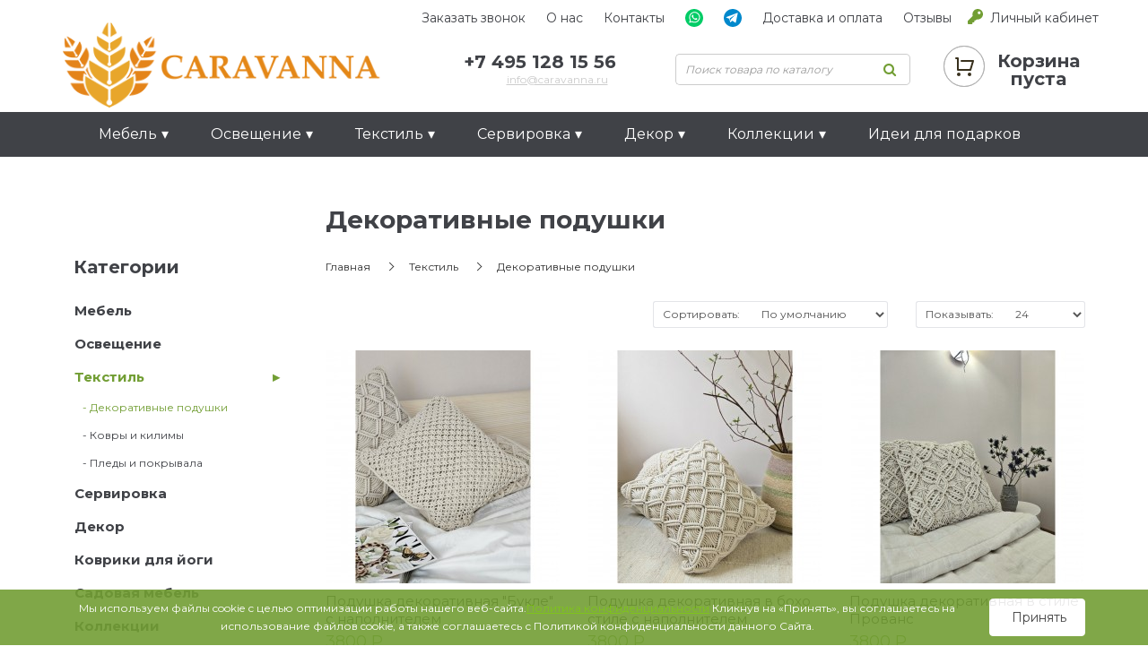

--- FILE ---
content_type: text/html; charset=utf-8
request_url: https://caravanna.ru/tekstil/dekorativnye-podushki/
body_size: 15963
content:
<!DOCTYPE html>
<!--[if IE]><![endif]-->
<!--[if IE 8 ]><html dir="ltr" lang="ru" class="ie8"><![endif]-->
<!--[if IE 9 ]><html dir="ltr" lang="ru" class="ie9"><![endif]-->
<!--[if (gt IE 9)|!(IE)]><!-->
<html dir="ltr" lang="ru">
<!--<![endif]-->
<head>
<meta charset="UTF-8" />
<meta name="viewport" content="width=device-width, initial-scale=1">
<meta http-equiv="X-UA-Compatible" content="IE=edge">
<title>Купить эффектные Декоративные подушки из Индии, Бали, Марокко (лофт, этно, бохо, эко стили). Ручная работа и натуральные материалы. Бережная доставка по всей России - СARAVANNA.RU</title>

      
<base href="https://caravanna.ru/" />
<meta name="description" content="Здесь Вы можете приобрести стильные, оригинальные и эксклюзивные подушки. Затейливые узоры, переходы цветов, плавные линии будоражат сознание. Наши подушки вышиты вручную мастерицами с разных уголков Мира. Здесь Вы найдете для себя и известные во всем мир" />
<meta name="keywords" content= "икат, сюзане, декоративные подушки, купить, бохо, прованс, стиль, декор, интерьер, восточный, этнический, индийский, диванные подушки, интернет магазин, чехлы, на подушки, декоративные подушки купить, оригинальные, красивые, необычные" />
<meta property="og:title" content="Купить эффектные Декоративные подушки из Индии, Бали, Марокко (лофт, этно, бохо, эко стили). Ручная работа и натуральные материалы. Бережная доставка по всей России - СARAVANNA.RU" />
<meta property="og:type" content="website" />
<meta property="og:url" content="https://caravanna.ru/tekstil/dekorativnye-podushki/" />
<meta property="og:image" content="https://caravanna.ru/image/cache/no_image-80x80.png" />
<meta property="og:site_name" content="CARAVANNA.RU - интернет-магазин акцентной мебели со всего Мира! Натуральные материалы и ручная работа. Этника, бохо, лофт, эко стили. " />
<script src="catalog/view/javascript/jquery/jquery-2.1.1.min.js" type="text/javascript"></script>
<link href="catalog/view/javascript/bootstrap/css/bootstrap.min.css" rel="stylesheet" media="screen" />
<script src="catalog/view/javascript/bootstrap/js/bootstrap.min.js" type="text/javascript"></script>
<link href="catalog/view/javascript/font-awesome/css/font-awesome.min.css" rel="stylesheet" type="text/css" />

<script async src="catalog/view/javascript/jquery.elevatezoom.min.js" type="text/javascript"></script>

<link rel="preconnect" href="https://fonts.gstatic.com">
<link href="https://fonts.googleapis.com/css2?family=Montserrat:wght@400;700&display=swap" rel="stylesheet">


<link href="catalog/view/theme/default/stylesheet/stylesheet.css" rel="stylesheet">
<link href="catalog/view/theme/default/stylesheet/sticker.css" type="text/css" rel="stylesheet" media="screen" />
<link href="catalog/view/javascript/jquery/owl-carousel/owl.carousel.css" type="text/css" rel="stylesheet" media="screen" />
<link href="catalog/view/javascript/ocfilter/nouislider.min.css" type="text/css" rel="stylesheet" media="screen" />
<link href="catalog/view/theme/default/stylesheet/ocfilter/ocfilter.css" type="text/css" rel="stylesheet" media="screen" />
<link href="catalog/view/javascript/jquery/owl-carousel/owl.transitions.css" type="text/css" rel="stylesheet" media="screen" />
<link href="catalog/view/javascript/s_testimonial/sm_testimonial.css" type="text/css" rel="stylesheet" media="screen" />
<link href="catalog/view/javascript/jquery/magnific/magnific-popup.css" type="text/css" rel="stylesheet" media="screen" />
<script src="catalog/view/javascript/common.js" type="text/javascript"></script>
<link href="https://caravanna.ru/tekstil/dekorativnye-podushki/" rel="canonical" />
<link href="https://caravanna.ru/tekstil/dekorativnye-podushki/?page=2" rel="next" />
<link href="https://caravanna.ru/image/catalog/design/favicon.png" rel="icon" />
<script src="catalog/view/javascript/jquery/owl-carousel/owl.carousel.min.js" type="text/javascript"></script>
<script src="catalog/view/javascript/ocfilter/nouislider.min.js" type="text/javascript"></script>
<script src="catalog/view/javascript/ocfilter/ocfilter.js" type="text/javascript"></script>
<script src="catalog/view/javascript/jquery/magnific/jquery.magnific-popup.min.js" type="text/javascript"></script>
<script>
  (function(i,s,o,g,r,a,m){i['GoogleAnalyticsObject']=r;i[r]=i[r]||function(){
  (i[r].q=i[r].q||[]).push(arguments)},i[r].l=1*new Date();a=s.createElement(o),
  m=s.getElementsByTagName(o)[0];a.async=1;a.src=g;m.parentNode.insertBefore(a,m)
  })(window,document,'script','//www.google-analytics.com/analytics.js','ga');

  ga('create', 'UA-44806478-3', 'auto');
  ga('send', 'pageview');

</script>

<!-- Yandex.Metrika counter -->
<script type="text/javascript">
    (function (d, w, c) {
        (w[c] = w[c] || []).push(function() {
            try {
                w.yaCounter32705825 = new Ya.Metrika({
                    id:32705825,
                    clickmap:true,
                    trackLinks:true,
                    accurateTrackBounce:true,
                    webvisor:true,
                    trackHash:true
                });
            } catch(e) { }
        });

        var n = d.getElementsByTagName("script")[0],
            s = d.createElement("script"),
            f = function () { n.parentNode.insertBefore(s, n); };
        s.type = "text/javascript";
        s.async = true;
        s.src = "https://mc.yandex.ru/metrika/watch.js";

        if (w.opera == "[object Opera]") {
            d.addEventListener("DOMContentLoaded", f, false);
        } else { f(); }
    })(document, window, "yandex_metrika_callbacks");
</script>
<noscript><div><img src="https://mc.yandex.ru/watch/32705825" style="position:absolute; left:-9999px;" alt="" /></div></noscript>
<!-- /Yandex.Metrika counter -->

<!— Rating@Mail.ru counter —> 
<script type="text/javascript"> 
var _tmr = _tmr || []; 
_tmr.push({id: "2699814", type: "pageView", start: (new Date()).getTime()}); 
(function (d, w, id) { 
if (d.getElementById(id)) return; 
var ts = d.createElement("script"); ts.type = "text/javascript"; ts.async = true; ts.id = id; 
ts.src = (d.location.protocol == "https:" ? "https:" : "http:") + "//top-fwz1.mail.ru/js/code.js"; 
var f = function () {var s = d.getElementsByTagName("script")[0]; s.parentNode.insertBefore(ts, s);}; 
if (w.opera == "[object Opera]") { d.addEventListener("DOMContentLoaded", f, false); } else { f(); } 
})(document, window, "topmailru-code"); 
</script><noscript><div style="position:absolute;left:-10000px;"> 
<img src="//top-fwz1.mail.ru/counter?id=2699814;js=na" style="border:0;" height="1" width="1" alt="Рейтинг@Mail.ru" /> 
</div></noscript> 
<!— //Rating@Mail.ru counter —>



<meta name='wmail-verification' content='8198f5f5f7a778d7e14f76d0584a2fec' />

<meta name="yandex-verification" content="41b1ee779fd19cc4" />

<script type="text/javascript">!function(){var t=document.createElement("script");t.type="text/javascript",t.async=!0,t.src='https://vk.com/js/api/openapi.js?169',t.onload=function(){VK.Retargeting.Init("VK-RTRG-1658583-1bu9A"),VK.Retargeting.Hit()},document.head.appendChild(t)}();</script><noscript><img src="https://vk.com/rtrg?p=VK-RTRG-1658583-1bu9A" style="position:fixed; left:-999px;" alt=""/></noscript>
<script src="catalog/view/javascript/jquery/maskedinput.js" type="text/javascript"></script>
<script src="catalog/view/javascript/jquery/magnific/jquery.magnific-popup.min.js" type="text/javascript"></script>
<link media="screen" href="catalog/view/javascript/jquery/magnific/magnific-popup.css" type="text/css" rel="stylesheet">
<script src="catalog/view/javascript/callback_send.js" type="text/javascript"></script>
<link rel="stylesheet" type="text/css" href="catalog/view/theme/default/stylesheet/callback.css" />
<link rel="stylesheet" type="text/css" href="catalog/view/theme/default/stylesheet/csscallback.css" />
			
</head>
<body class="product-category-76_83">


<div class="container">
<div class="row">

<div class="mob_header">


  <div class="mob_header_upper_block">
  <div class="mob_logo">
    <a href="./">
    <img src="https://caravanna.ru/image/catalog/design/carlogo100.png" title="CARAVANNA.RU - интернет-магазин акцентной мебели со всего Мира! Натуральные материалы и ручная работа. Этника, бохо, лофт, эко стили. " alt="CARAVANNA.RU - интернет-магазин акцентной мебели со всего Мира! Натуральные материалы и ручная работа. Этника, бохо, лофт, эко стили. " class="img-responsive" />
    </a>
    </div>
<div class="mob_upper_contacts">
  <div class="mob_upper_phone"><a href="tel:+7 495 128 15 56">+7 495 128 15 56</a></div>
  <div class="mob_upper_callback"><a href="javascript:void(0);" onclick="get_modal_callbacking();" id="tcb_call_1">Заказать звонок</a></div>

</div>
  </div>





<div class="mob_header_top">
<div class="mob_menu_opener mob_menu_item" id="mob_menu_opener"><img src="./image/mob_menu.svg"></div>
<div class="menu_vertical_opener mob_menu_item" id="menu_vertical_opener">Каталог</div>

<div class="mob_menu_cart mob_menu_item"><a href="./oformlenie-zakaza/"><img src="./image/mob_cart.svg"><div id="mob_cart_count">	0
	</div></a></div>

<div class="mob_menu_search mob_menu_item" id="mob_search"><img src="./image/mob_search.svg"></div>
<div class="mob_menu_phone mob_menu_item"><a href="tel:+7 495 128 15 56"><img src="./image/mob_phone.svg"></a></div>
</div>


<ul class="mob_menu_list">

<li><a href="./about_us/">О нас</a></li>
<li><a href="./kontakty/">Контакты</a></li>
<li><a href="./dostavka-oplata/">Доставка и оплата</a></li>
<li><a href="./otzivi/">Отзывы покупателей</a></li>
<li><a href="//api.whatsapp.com/send/?phone=79385449669&text&type=phone_number&app_absent=0" target="_blank"><img src="./image/wtsp.png"> WhatsApp</a></li>
<li><a href="https://t.me/caravanna_ru" target="_blank"><img src="./image/tlg.svg"> Telegram</a></li>
<hr>
<li><a href="/politika-konfidentsialnosty/">Политика конфиденциальности</a></li>
<li><a href="/soglasheniye/">Пользовательское соглашение</a></li>


</ul>

    


<ul id="mob_menu" class="nav navbar-nav">
<li class="dropdown has_childers"><a href="https://caravanna.ru/mebel/" class="dropdown-toggle" data-toggle="dropdown"><span>Мебель</span></a>
<div class="dropdown-menu">
<div class="dropdown-inner">
<ul class="list-unstyled">
<li><a href="https://caravanna.ru/mebel/vostochnye-indijskie-komody/">Комоды и тумбы</a></li>
<li><a href="https://caravanna.ru/mebel/vostochnye-indijskie-loft-stoliki-stoly/">Столы и столики</a></li>
<li><a href="https://caravanna.ru/mebel/shirmy/">Ширмы</a></li>
<li><a href="https://caravanna.ru/mebel/sunduki/">Сундуки</a></li>
<li><a href="https://caravanna.ru/mebel/stulya-kresla-taburety/">Стулья, скамьи и табуреты</a></li>
<li><a href="https://caravanna.ru/mebel/myagkie-kresla-i-divany/">Диваны, кресла и пуфы</a></li>
<li><a href="https://caravanna.ru/mebel/vostochnye-indijskie-kitajskie-shkafy/">Шкафы и стеллажи</a></li>
<li><a href="https://caravanna.ru/mebel/konsoli-i-podstavki/">Консоли и подставки</a></li>
<li><a href="https://caravanna.ru/mebel/gamaki-i-podvesnye-kresla/">Гамаки и подвесные кресла</a></li>
</ul>
</div>
</div>
</li>
<li class="dropdown has_childers"><a href="https://caravanna.ru/osveshchenie/" class="dropdown-toggle" data-toggle="dropdown"><span>Освещение</span></a>
<div class="dropdown-menu">
<div class="dropdown-inner">
<ul class="list-unstyled">
<li><a href="https://caravanna.ru/osveshchenie/svechi-i-podsvechniki/">Подсвечники</a></li>
<li><a href="https://caravanna.ru/osveshchenie/nastolnye-svetilniki-i-lampy/">Настольные лампы</a></li>
<li><a href="https://caravanna.ru/osveshchenie/svetilniki-lyustry-v-loft-boho-sovremennom-stile/">Подвесные светильники, люстры</a></li>
<li><a href="https://caravanna.ru/osveshchenie/nastennye-svetilniki-i-bra/">Настенный свет, бра</a></li>
<li><a href="https://caravanna.ru/osveshchenie/napolnye-svetilniki-i-lampy/">Напольный свет</a></li>
<li><a href="https://caravanna.ru/osveshchenie/ulichnyj-svet-fonari-svetilniki/">Уличный свет</a></li>
</ul>
</div>
</div>
</li>
<li class="dropdown has_childers"><a href="https://caravanna.ru/tekstil/" class="dropdown-toggle" data-toggle="dropdown"><span>Текстиль</span></a>
<div class="dropdown-menu">
<div class="dropdown-inner">
<ul class="list-unstyled">
<li><a href="https://caravanna.ru/tekstil/dekorativnye-podushki/">Декоративные подушки</a></li>
<li><a href="https://caravanna.ru/tekstil/kovry-i-kilimy/">Ковры и килимы</a></li>
<li><a href="https://caravanna.ru/tekstil/pledy-i-pokryvala/">Пледы и покрывала</a></li>
</ul>
</div>
</div>
</li>
<li class="dropdown has_childers"><a href="https://caravanna.ru/servirovka/" class="dropdown-toggle" data-toggle="dropdown"><span>Сервировка</span></a>
<div class="dropdown-menu">
<div class="dropdown-inner">
<ul class="list-unstyled">
<li><a href="https://caravanna.ru/servirovka/bokaly-stakany-grafiny/">Бокалы, стаканы, графины</a></li>
<li><a href="https://caravanna.ru/servirovka/chajnye-i-kofejnye-chashki-zavarochnye-chajniki-molochniki/">Для чая и кофе</a></li>
<li><a href="https://caravanna.ru/servirovka/emkosti-dlya-hraneniya-krasivyj-banki-dekorativnye-butylki-i-butyli-dlya-interera/">Емкости и бутыли</a></li>
<li><a href="https://caravanna.ru/servirovka/tarelki/">Тарелки</a></li>
<li><a href="https://caravanna.ru/servirovka/raznoe-2/">Разное</a></li>
</ul>
</div>
</div>
</li>
<li class="dropdown has_childers"><a href="https://caravanna.ru/dekor/" class="dropdown-toggle" data-toggle="dropdown"><span>Декор</span></a>
<div class="dropdown-menu">
<div class="dropdown-inner">
<ul class="list-unstyled">
<li><a href="https://caravanna.ru/dekor/chasy/">Часы</a></li>
<li><a href="https://caravanna.ru/dekor/zerkala-v-loft-vostochnom-indijskom-stile-kupit-derevo-massiv/">Зеркала</a></li>
<li><a href="https://caravanna.ru/dekor/vazy-i-sosudy/">Вазы и сосуды</a></li>
<li><a href="https://caravanna.ru/dekor/figurki-i-statui/">Фигурки и статуи</a></li>
<li><a href="https://caravanna.ru/dekor/dekor-na-stenu-panno-dekorativnye-tarelki-indii-bali-vostochnyj-stil-etno/">Декор на стену</a></li>
<li><a href="https://caravanna.ru/dekor/kryuchki-na-stenu-derzhateli-dlya-polotenec-dvernye-i-mebelnye-ruchki/">Крючки и ручки</a></li>
<li><a href="https://caravanna.ru/dekor/shkatulki-i-sunduchki/">Шкатулки и сундучки</a></li>
<li><a href="https://caravanna.ru/dekor/cvetochnye-kashpo-gorshki-vazony/">Кашпо для цветов</a></li>
<li><a href="https://caravanna.ru/dekor/kupit-dekorativnuyu-pletenuyu-korziny-v-interere-dlya-hraneniya/">Корзины</a></li>
<li><a href="https://caravanna.ru/dekor/raznoe/">Разное</a></li>
</ul>
</div>
</div>
</li>
<li class="dropdown has_childers"><a href="https://caravanna.ru/kollekcii/" class="dropdown-toggle" data-toggle="dropdown"><span>Коллекции</span></a>
<div class="dropdown-menu">
<div class="dropdown-inner">
<ul class="list-unstyled">
<li><a href="https://caravanna.ru/kollekcii/sansara/">Sansara</a></li>
<li><a href="https://caravanna.ru/kollekcii/kupit-pletenyj-dekor-iz-afriki-korziny-panno-na-stenu-pletenye-tarelki-shkatulki/">Плетеный декор из Африки</a></li>
<li><a href="https://caravanna.ru/kollekcii/stellazhi-iz-lodok/">Стеллажи из лодок</a></li>
<li><a href="https://caravanna.ru/kollekcii/mebel-iz-rotanga/">Мебель из ротанга</a></li>
</ul>
</div>
</div>
</li>
<li><a href="https://caravanna.ru/podarki/">Идеи для подарков</a></li>
</ul>











</div>

</div>
</div>

<script>
$('#mob_menu_opener').click(function () {
$('.mob_menu_list').toggleClass("open");
});
$('#menu_vertical_opener').click(function () {
$('#mob_menu').toggleClass("open");
});
$('#mob_search').click(function () {
$('#search').toggleClass("search_open");
$('header').toggleClass("open");
});
</script>



<div class="header_top">
<div class="container">
<div class="row">

<ul class="header_top_items">

	
<li class="header_callback"><a href="javascript:void(0);" onclick="get_modal_callbacking();" id="tcb_call_1">Заказать звонок</a></li>
<li><a href="./about_us/">О нас</a></li>
<li><a href="./kontakty/">Контакты</a></li>
<li><a href="//api.whatsapp.com/send/?phone=79385449669&text&type=phone_number&app_absent=0" target="_blank"><img src="./image/wtsp.svg"></a></li>
<li><a href="https://t.me/caravanna_ru" target="_blank"><img src="./image/tlg.svg"></a></li>
<li><a href="./dostavka-oplata/">Доставка и оплата</a></li>
<li><a href="./otzivi/">Отзывы</a></li>

<li class="header_auth"><a href="./login/">Личный кабинет</a></li>

  
  
  
</ul>
</div>
</div>
</div>

<header>

  <div class="container">
    <div class="row">
      <div class="col-sm-4">
        <div id="logo">
                                    <a href="https://caravanna.ru/"><img src="https://caravanna.ru/image/catalog/design/carlogo100.png" title="CARAVANNA.RU - интернет-магазин акцентной мебели со всего Мира! Натуральные материалы и ручная работа. Этника, бохо, лофт, эко стили. " alt="CARAVANNA.RU - интернет-магазин акцентной мебели со всего Мира! Натуральные материалы и ручная работа. Этника, бохо, лофт, эко стили. " class="img-responsive" /></a>
                              </div>
      </div>
      <div class="col-sm-3"><div class="header_phone"><a href="#">+7 495 128 15 56</a><span class="header_mail"><a href="mailto:info@caravanna.ru">info@caravanna.ru</a></span></div></div>
      <div class="col-sm-3"><div id="search" class="input-group">
  <input type="text" name="search" value="" autocomplete="off" placeholder="Поиск товара по каталогу" class="form-control input-lg" />
  <span class="input-group-btn">
    <button type="button" class="search_btn"><i class="fa fa-search"></i></button>
  </span>
</div></div>
      <div class="col-sm-2"><div id="cart">
<button type="button" onclick="location.href='./oformlenie-zakaza/'">
<span id="cart-total"><span class="empty_cart">Корзина<br>пуста</span></span>
</button>
</div>
</div>

    </div>
  </div>
</header>




<div class="menu_block">
<div class="container">
  <nav id="menu" class="navbar">
    
    <div class="navbar-header"><span id="category" class="visible-xs">Категории</span>
      <button type="button" class="btn btn-navbar navbar-toggle" data-toggle="collapse" data-target=".navbar-ex1-collapse"><i class="fa fa-bars"></i></button>
    </div>

    <div class="collapse navbar-collapse navbar-ex1-collapse">
      <ul class="nav navbar-nav">
                        <li class="dropdown has_childers"><a href="https://caravanna.ru/mebel/" class="dropdown-toggle" data-toggle="dropdown"><span>Мебель</span></a>
          <div class="dropdown-menu">
            <div class="dropdown-inner">
                            <ul class="list-unstyled">
                                <li><a href="https://caravanna.ru/mebel/vostochnye-indijskie-komody/">Комоды и тумбы</a></li>
                                <li><a href="https://caravanna.ru/mebel/vostochnye-indijskie-loft-stoliki-stoly/">Столы и столики</a></li>
                                <li><a href="https://caravanna.ru/mebel/shirmy/">Ширмы</a></li>
                                <li><a href="https://caravanna.ru/mebel/sunduki/">Сундуки</a></li>
                                <li><a href="https://caravanna.ru/mebel/stulya-kresla-taburety/">Стулья, скамьи и табуреты</a></li>
                                <li><a href="https://caravanna.ru/mebel/myagkie-kresla-i-divany/">Диваны, кресла и пуфы</a></li>
                                <li><a href="https://caravanna.ru/mebel/vostochnye-indijskie-kitajskie-shkafy/">Шкафы и стеллажи</a></li>
                                <li><a href="https://caravanna.ru/mebel/konsoli-i-podstavki/">Консоли и подставки</a></li>
                                <li><a href="https://caravanna.ru/mebel/gamaki-i-podvesnye-kresla/">Гамаки и подвесные кресла</a></li>
                              </ul>
                          </div>
          </div>
        </li>
                                <li class="dropdown has_childers"><a href="https://caravanna.ru/osveshchenie/" class="dropdown-toggle" data-toggle="dropdown"><span>Освещение</span></a>
          <div class="dropdown-menu">
            <div class="dropdown-inner">
                            <ul class="list-unstyled">
                                <li><a href="https://caravanna.ru/osveshchenie/svechi-i-podsvechniki/">Подсвечники</a></li>
                                <li><a href="https://caravanna.ru/osveshchenie/nastolnye-svetilniki-i-lampy/">Настольные лампы</a></li>
                                <li><a href="https://caravanna.ru/osveshchenie/svetilniki-lyustry-v-loft-boho-sovremennom-stile/">Подвесные светильники, люстры</a></li>
                                <li><a href="https://caravanna.ru/osveshchenie/nastennye-svetilniki-i-bra/">Настенный свет, бра</a></li>
                                <li><a href="https://caravanna.ru/osveshchenie/napolnye-svetilniki-i-lampy/">Напольный свет</a></li>
                                <li><a href="https://caravanna.ru/osveshchenie/ulichnyj-svet-fonari-svetilniki/">Уличный свет</a></li>
                              </ul>
                          </div>
          </div>
        </li>
                                <li class="dropdown has_childers"><a href="https://caravanna.ru/tekstil/" class="dropdown-toggle" data-toggle="dropdown"><span>Текстиль</span></a>
          <div class="dropdown-menu">
            <div class="dropdown-inner">
                            <ul class="list-unstyled">
                                <li><a href="https://caravanna.ru/tekstil/dekorativnye-podushki/">Декоративные подушки</a></li>
                                <li><a href="https://caravanna.ru/tekstil/kovry-i-kilimy/">Ковры и килимы</a></li>
                                <li><a href="https://caravanna.ru/tekstil/pledy-i-pokryvala/">Пледы и покрывала</a></li>
                              </ul>
                          </div>
          </div>
        </li>
                                <li class="dropdown has_childers"><a href="https://caravanna.ru/servirovka/" class="dropdown-toggle" data-toggle="dropdown"><span>Сервировка</span></a>
          <div class="dropdown-menu">
            <div class="dropdown-inner">
                            <ul class="list-unstyled">
                                <li><a href="https://caravanna.ru/servirovka/bokaly-stakany-grafiny/">Бокалы, стаканы, графины</a></li>
                                <li><a href="https://caravanna.ru/servirovka/chajnye-i-kofejnye-chashki-zavarochnye-chajniki-molochniki/">Для чая и кофе</a></li>
                                <li><a href="https://caravanna.ru/servirovka/emkosti-dlya-hraneniya-krasivyj-banki-dekorativnye-butylki-i-butyli-dlya-interera/">Емкости и бутыли</a></li>
                                <li><a href="https://caravanna.ru/servirovka/tarelki/">Тарелки</a></li>
                                <li><a href="https://caravanna.ru/servirovka/raznoe-2/">Разное</a></li>
                              </ul>
                          </div>
          </div>
        </li>
                                <li class="dropdown has_childers"><a href="https://caravanna.ru/dekor/" class="dropdown-toggle" data-toggle="dropdown"><span>Декор</span></a>
          <div class="dropdown-menu">
            <div class="dropdown-inner">
                            <ul class="list-unstyled">
                                <li><a href="https://caravanna.ru/dekor/chasy/">Часы</a></li>
                                <li><a href="https://caravanna.ru/dekor/zerkala-v-loft-vostochnom-indijskom-stile-kupit-derevo-massiv/">Зеркала</a></li>
                                <li><a href="https://caravanna.ru/dekor/vazy-i-sosudy/">Вазы и сосуды</a></li>
                                <li><a href="https://caravanna.ru/dekor/figurki-i-statui/">Фигурки и статуи</a></li>
                                <li><a href="https://caravanna.ru/dekor/dekor-na-stenu-panno-dekorativnye-tarelki-indii-bali-vostochnyj-stil-etno/">Декор на стену</a></li>
                                <li><a href="https://caravanna.ru/dekor/kryuchki-na-stenu-derzhateli-dlya-polotenec-dvernye-i-mebelnye-ruchki/">Крючки и ручки</a></li>
                                <li><a href="https://caravanna.ru/dekor/shkatulki-i-sunduchki/">Шкатулки и сундучки</a></li>
                                <li><a href="https://caravanna.ru/dekor/cvetochnye-kashpo-gorshki-vazony/">Кашпо для цветов</a></li>
                                <li><a href="https://caravanna.ru/dekor/kupit-dekorativnuyu-pletenuyu-korziny-v-interere-dlya-hraneniya/">Корзины</a></li>
                                <li><a href="https://caravanna.ru/dekor/raznoe/">Разное</a></li>
                              </ul>
                          </div>
          </div>
        </li>
                                <li class="dropdown has_childers"><a href="https://caravanna.ru/kollekcii/" class="dropdown-toggle" data-toggle="dropdown"><span>Коллекции</span></a>
          <div class="dropdown-menu">
            <div class="dropdown-inner">
                            <ul class="list-unstyled">
                                <li><a href="https://caravanna.ru/kollekcii/sansara/">Sansara</a></li>
                                <li><a href="https://caravanna.ru/kollekcii/kupit-pletenyj-dekor-iz-afriki-korziny-panno-na-stenu-pletenye-tarelki-shkatulki/">Плетеный декор из Африки</a></li>
                                <li><a href="https://caravanna.ru/kollekcii/stellazhi-iz-lodok/">Стеллажи из лодок</a></li>
                                <li><a href="https://caravanna.ru/kollekcii/mebel-iz-rotanga/">Мебель из ротанга</a></li>
                              </ul>
                          </div>
          </div>
        </li>
                                <li><a href="https://caravanna.ru/podarki/">Идеи для подарков</a></li>
                      </ul>
    </div>
  </nav>
</div>
</div>
<div class="container catalog_page">

<div class="row"><aside id="column-left" class="col-sm-3 hidden-xs">
    <div class="list-group left_catalog">
<div class="left_catalog_header">Категории</div>

<a href="https://caravanna.ru/mebel/" class="list-group-item main_item">Мебель</a>


<a href="https://caravanna.ru/osveshchenie/" class="list-group-item main_item">Освещение</a>


<a href="https://caravanna.ru/tekstil/" class="list-group-item main_item active has_child">Текстиль</a>

<a href="https://caravanna.ru/tekstil/dekorativnye-podushki/" class="list-group-item sub_active">&nbsp;&nbsp;&nbsp;- Декоративные подушки</a>
<a href="https://caravanna.ru/tekstil/kovry-i-kilimy/" class="list-group-item">&nbsp;&nbsp;&nbsp;- Ковры и килимы</a>
<a href="https://caravanna.ru/tekstil/pledy-i-pokryvala/" class="list-group-item">&nbsp;&nbsp;&nbsp;- Пледы и покрывала</a>



<a href="https://caravanna.ru/servirovka/" class="list-group-item main_item">Сервировка</a>


<a href="https://caravanna.ru/dekor/" class="list-group-item main_item">Декор</a>


<a href="https://caravanna.ru/kovriki-dlya-jogi-i-fitnesa/" class="list-group-item main_item">Коврики для йоги</a>


<a href="https://caravanna.ru/mebel-dlya-sada/" class="list-group-item main_item">Садовая мебель</a>


<a href="https://caravanna.ru/kollekcii/" class="list-group-item main_item">Коллекции</a>


<a href="https://caravanna.ru/podarki/" class="list-group-item main_item">Идеи для подарков</a>


<a href="https://caravanna.ru/vse-kategorii/" class="list-group-item main_item">ВСЕ КАТЕГОРИИ</a>


<a href="https://caravanna.ru/sort-na-stenu-covali/" class="list-group-item main_item">Сортировка_настену_Covali</a>

</div>
    <div class="ocf-offcanvas ocfilter-mobile hidden-sm hidden-md hidden-lg">
  <div class="ocfilter-mobile-handle">
    <button type="button" class="btn btn-primary" data-toggle="offcanvas"><i class="fa fa-filter"></i></button>
  </div>
  <div class="ocf-offcanvas-body"></div>
</div>

<div class="panel ocfilter panel-default" id="ocfilter">
  <div class="panel-heading">Фильтры</div>
  <div class="hidden" id="ocfilter-button">
    <button class="btn btn-primary disabled" data-loading-text="<i class='fa fa-refresh fa-spin'></i> Загрузка.."></button>
  </div>
  <div class="list-group">
    
    <div class="list-group-item ocfilter-option" data-toggle="popover-price">
  <div class="ocf-option-name">
		Цена&nbsp;    <span id="price-from">1200</span>&nbsp;-&nbsp;<span id="price-to">4750</span> Р	</div>

  <div class="ocf-option-values">
		<div id="scale-price" class="scale ocf-target" data-option-id="p"
      data-start-min="1200"
      data-start-max="4750"
      data-range-min="1200"
      data-range-max="4750"
      data-element-min="#price-from"
      data-element-max="#price-to"
      data-control-min="#min-price-value"
      data-control-max="#max-price-value"
    ></div>
  </div>
</div>

    

<div class="list-group-item ocfilter-option" id="option-m">
  <div class="ocf-option-name">
    Производитель
		  </div>

  <div class="ocf-option-values">
    
    
    


<label id="v-m24" data-option-id="m">
  <input type="checkbox" name="ocf[m]" value="m:24" class="ocf-target" autocomplete="off" />
  Азия  </label>


<label id="v-m22" data-option-id="m">
  <input type="checkbox" name="ocf[m]" value="m:22" class="ocf-target" autocomplete="off" />
  Индия  </label>


    
      </div>
</div>

<div class="list-group-item ocfilter-option" id="option-s">
  <div class="ocf-option-name">
    Наличие
		  </div>

  <div class="ocf-option-values">
    
    
    


<label id="v-cancel-s" class="ocf-selected" data-option-id="s">
  <input type="radio" name="ocf[s]" value="" checked="checked" class="ocf-target" autocomplete="off" />
  Все  </label>


<label id="v-sin" data-option-id="s">
  <input type="radio" name="ocf[s]" value="s:in" class="ocf-target" autocomplete="off" />
  В наличии  </label>


<label id="v-sout" data-option-id="s">
  <input type="radio" name="ocf[s]" value="s:out" class="ocf-target" autocomplete="off" />
  Нет в наличии  </label>


    
      </div>
</div>

<div class="list-group-item ocfilter-option" id="option-5019">
  <div class="ocf-option-name">
    ТИП ИЗДЕЛИЯ
		  </div>

  <div class="ocf-option-values">
    
    
    


<label id="v-501910113" data-option-id="5019">
  <input type="checkbox" name="ocf[5019]" value="5019:10113" class="ocf-target" autocomplete="off" />
  Чехлы  </label>


<label id="v-501910231" data-option-id="5019">
  <input type="checkbox" name="ocf[5019]" value="5019:10231" class="ocf-target" autocomplete="off" />
  Сидушки  </label>


    
      </div>
</div>

<div class="list-group-item ocfilter-option" id="option-5027">
  <div class="ocf-option-name">
    КОЛЛЕКЦИЯ
		  </div>

  <div class="ocf-option-values">
    
    
    


<label id="v-502710234" data-option-id="5027">
  <input type="checkbox" name="ocf[5027]" value="5027:10234" class="ocf-target" autocomplete="off" />
  Индийская ручная вышивка  </label>


    
      </div>
</div>

<div class="list-group-item ocfilter-option" id="option-5018">
  <div class="ocf-option-name">
    РАЗМЕР ПОДУШКИ/ ЧЕХЛА
		  </div>

  <div class="ocf-option-values">
    
    
    


<label id="v-501810218" data-option-id="5018">
  <input type="checkbox" name="ocf[5018]" value="5018:10218" class="ocf-target" autocomplete="off" />
  38х50  </label>


<label id="v-501810216" data-option-id="5018">
  <input type="checkbox" name="ocf[5018]" value="5018:10216" class="ocf-target" autocomplete="off" />
  40х40   </label>


<label id="v-501810217" data-option-id="5018">
  <input type="checkbox" name="ocf[5018]" value="5018:10217" class="ocf-target" autocomplete="off" />
  45х45  </label>


<label id="v-501810222" data-option-id="5018">
  <input type="checkbox" name="ocf[5018]" value="5018:10222" class="ocf-target" autocomplete="off" />
  48х48  </label>


    
      </div>
</div>

<div class="list-group-item ocfilter-option" id="option-5017">
  <div class="ocf-option-name">
    МАТЕРИАЛ
		  </div>

  <div class="ocf-option-values">
    
    
    


<label id="v-501710213" data-option-id="5017">
  <input type="checkbox" name="ocf[5017]" value="5017:10213" class="ocf-target" autocomplete="off" />
  Велюр  </label>


<label id="v-501710212" data-option-id="5017">
  <input type="checkbox" name="ocf[5017]" value="5017:10212" class="ocf-target" autocomplete="off" />
  Искусственный шелк  </label>


<label id="v-501710147" data-option-id="5017">
  <input type="checkbox" name="ocf[5017]" value="5017:10147" class="ocf-target" autocomplete="off" />
  Латунь  </label>


<label id="v-501710221" data-option-id="5017">
  <input type="checkbox" name="ocf[5017]" value="5017:10221" class="ocf-target" autocomplete="off" />
  Лён  </label>


<label id="v-501710165" data-option-id="5017">
  <input type="checkbox" name="ocf[5017]" value="5017:10165" class="ocf-target" autocomplete="off" />
  Медь  </label>

<div class="collapse" id="ocfilter-hidden-values-5017">
  <hr style="margin:0 0 10px;" />
    

<label id="v-501710109" data-option-id="5017">
  <input type="checkbox" name="ocf[5017]" value="5017:10109" class="ocf-target" autocomplete="off" />
  Хлопок  </label>
    

<label id="v-501710214" data-option-id="5017">
  <input type="checkbox" name="ocf[5017]" value="5017:10214" class="ocf-target" autocomplete="off" />
  Бисер  </label>
    

<label id="v-501710215" data-option-id="5017">
  <input type="checkbox" name="ocf[5017]" value="5017:10215" class="ocf-target" autocomplete="off" />
  Пайетки  </label>
  </div>
<div class="collapse-value">
  <button type="button" data-target="#ocfilter-hidden-values-5017" data-toggle="collapse" class="btn btn-block">Показать все <i class="fa fa-fw"></i></button>
</div>

    
      </div>
</div>

<div class="list-group-item ocfilter-option" id="option-5001">
  <div class="ocf-option-name">
    СТИЛЬ
		  </div>

  <div class="ocf-option-values">
    
    
    


<label id="v-500110001" data-option-id="5001">
  <input type="checkbox" name="ocf[5001]" value="5001:10001" class="ocf-target" autocomplete="off" />
  Африка  </label>


<label id="v-500110004" data-option-id="5001">
  <input type="checkbox" name="ocf[5001]" value="5001:10004" class="ocf-target" autocomplete="off" />
  Индия  </label>


    
      </div>
</div>

<div class="list-group-item ocfilter-option" id="option-5002">
  <div class="ocf-option-name">
    КОМНАТА
		  </div>

  <div class="ocf-option-values">
    
    
    


<label id="v-500210010" data-option-id="5002">
  <input type="checkbox" name="ocf[5002]" value="5002:10010" class="ocf-target" autocomplete="off" />
  Гостиная  </label>


<label id="v-500210011" data-option-id="5002">
  <input type="checkbox" name="ocf[5002]" value="5002:10011" class="ocf-target" autocomplete="off" />
  Кухня  </label>


    
      </div>
</div>



  </div>
</div>
<script type="text/javascript"><!--
$(function() {
  $('body').append($('.ocfilter-mobile').remove().get(0).outerHTML);

	var options = {
    mobile: $('.ocfilter-mobile').is(':visible'),
    php: {
      searchButton : 0,
      showPrice    : 1,
	    showCounter  : 0,
			manualPrice  : 0,
      link         : 'https://caravanna.ru/tekstil/dekorativnye-podushki/',
	    path         : '76_83',
	    params       : '',
	    index        : 'filter_ocfilter'
	  },
    text: {
	    show_all: 'Показать все',
	    hide    : 'Скрыть',
	    load    : 'Загрузка...',
			any     : 'Все',
	    select  : 'Укажите параметры'
	  }
	};

  if (options.mobile) {
    $('.ocf-offcanvas-body').html($('#ocfilter').remove().get(0).outerHTML);
  }

  $('[data-toggle="offcanvas"]').on('click', function(e) {
    $(this).toggleClass('active');
    $('body').toggleClass('modal-open');
    $('.ocfilter-mobile').toggleClass('active');
  });

  setTimeout(function() {
    $('#ocfilter').ocfilter(options);
  }, 1);
});
//--></script>
    <div id="banner0" class="banners_block">
    <div class="item">
        <a href="https://caravanna.ru/kollekcii/stellazhi-iz-lodok/"><img src="https://caravanna.ru/image/cache/catalog/design/banners/mebel-iz-lodok-2-295x420-295x420.jpg" alt="B1" class="img-responsive" /></a>
      </div>
  </div>

<!-- 
<script type="text/javascript"><!--
$('#banner0').owlCarousel({
	items: 6,
	autoPlay: 3000,
	singleItem: true,
	navigation: false,
	pagination: false,
	transitionStyle: 'fade'
});
</script>-->
    <div id="banner1" class="banners_block">
    <div class="item">
        <a href="#"><img src="https://caravanna.ru/image/cache/catalog/design/banners/banerdljapravki-295x420-295x420.jpg" alt="B1" class="img-responsive" /></a>
      </div>
  </div>

<!-- 
<script type="text/javascript"><!--
$('#banner1').owlCarousel({
	items: 6,
	autoPlay: 3000,
	singleItem: true,
	navigation: false,
	pagination: false,
	transitionStyle: 'fade'
});
</script>-->
    <div class="blog_header">Отзывы покупателей	<a class="mod_all_link" href="https://caravanna.ru/otzivi/">Читать все отзывы</a>
	</div>






<div class="row sm-testimonial-carousel">
  <div id="sm-testimonial-carousel0" class="owl-carousel">

        <div class="item mod_rev_item">
      <div class="testimonial-thumb">
	    	    <div class="caption">

<div class="mod_rev_name">Антонина</div>


	      

          	      	      	      <div class="mod_rev_text">Прекрасный магазин!  Нашли прекрасное зеркало, доставили в тот же день, очень профессионально повеси...</div>
	                                   <p>
       
		    		              </p>
	      
	      	      
	      <p class="sm-thumbnail sm-thumbnail0163"><a data-thumbnail="0163" href="https://caravanna.ru/image/cache/catalog/otzyvy-6/whatsappimage2025-09-04at09.50.24-500x500.jpeg"><img src="https://caravanna.ru/image/cache/catalog/otzyvy-6/whatsappimage2025-09-04at09.50.24-150x150.jpeg" class="img-thumbnail"></a></p>
	      	    </div>
		      </div>
    </div>
        <div class="item mod_rev_item">
      <div class="testimonial-thumb">
	    	    <div class="caption">

<div class="mod_rev_name">Илья</div>


	      

          	      	      	      <div class="mod_rev_text">Отличный сундук, именно то, что искал! Ручная работа чувствуется в каждой детали, дерево красивое, о...</div>
	                                   <p>
       
		    		              </p>
	      
	      	      
	      <p class="sm-thumbnail sm-thumbnail0164"><a data-thumbnail="0164" href="https://caravanna.ru/image/cache/catalog/otzyvy-7/whatsappimage2025-10-30at14.31.24-500x500.jpeg"><img src="https://caravanna.ru/image/cache/catalog/otzyvy-7/whatsappimage2025-10-30at14.31.24-150x150.jpeg" class="img-thumbnail"></a></p>
	      	    </div>
		      </div>
    </div>
        <div class="item mod_rev_item">
      <div class="testimonial-thumb">
	    	    <div class="caption">

<div class="mod_rev_name">Кристина</div>


	      

          	      	      	      <div class="mod_rev_text">спасибо большое !комод очень очень красивый и вместительный !любуемся!все как на фото!рекомендую,не ...</div>
	                                   <p>
       
		    		              </p>
	      
	      	      
	      <p class="sm-thumbnail sm-thumbnail0168"><a data-thumbnail="0168" href="https://caravanna.ru/image/cache/catalog/otzyvy-7/img_1080-600x600-500x500.jpg"><img src="https://caravanna.ru/image/cache/catalog/otzyvy-7/img_1080-600x600-150x150.jpg" class="img-thumbnail"></a></p>
	      	    </div>
		      </div>
    </div>
        <div class="item mod_rev_item">
      <div class="testimonial-thumb">
	    	    <div class="caption">

<div class="mod_rev_name">Елена</div>


	      

          	      	      	      <div class="mod_rev_text">Это очень очень красивое зеркало! Для ценителей таких вещей. Выглядит идеально, приехало надежно зап...</div>
	                                   <p>
       
		    		              </p>
	      
	      	      
	      <p class="sm-thumbnail sm-thumbnail0169"><a data-thumbnail="0169" href="https://caravanna.ru/image/cache/catalog/otzyvy-7/66f10b02-0f63-4d60-8ace-6e57485506f3-600x600-500x500.jpg"><img src="https://caravanna.ru/image/cache/catalog/otzyvy-7/66f10b02-0f63-4d60-8ace-6e57485506f3-600x600-150x150.jpg" class="img-thumbnail"></a></p>
	      	    </div>
		      </div>
    </div>
        <div class="item mod_rev_item">
      <div class="testimonial-thumb">
	    	    <div class="caption">

<div class="mod_rev_name">Екатерина</div>


	      

          	      	      	      <div class="mod_rev_text">Прекрасный столик! Очень качественно сделан, сборка элементарная. Радует</div>
	                                   <p>
       
		    		              </p>
	      
	      	      
	      <p class="sm-thumbnail sm-thumbnail0170"><a data-thumbnail="0170" href="https://caravanna.ru/image/cache/catalog/otzyvy-7/876-600x600-500x500.jpg"><img src="https://caravanna.ru/image/cache/catalog/otzyvy-7/876-600x600-150x150.jpg" class="img-thumbnail"></a></p>
	      	    </div>
		      </div>
    </div>
        <div class="item mod_rev_item">
      <div class="testimonial-thumb">
	    	    <div class="caption">

<div class="mod_rev_name">Олег</div>


	      

          	      	      	      <div class="mod_rev_text">Отличная лодка, хочу насобирать на вторую половину, чтобы можно было на рыбалку на ней выходить.</div>
	                                   <p>
       
		    		              </p>
	      
	      	      
	      <p class="sm-thumbnail sm-thumbnail0171"><a data-thumbnail="0171" href="https://caravanna.ru/image/cache/catalog/otzyvy-7/img_9020-600x600-500x500.jpg"><img src="https://caravanna.ru/image/cache/catalog/otzyvy-7/img_9020-600x600-150x150.jpg" class="img-thumbnail"></a></p>
	      	    </div>
		      </div>
    </div>
        <div class="item mod_rev_item">
      <div class="testimonial-thumb">
	    	    <div class="caption">

<div class="mod_rev_name">Антон</div>


	      

          	      	      	      <div class="mod_rev_text">Замечательный набор столов из тика. Реальность полностью соответствует ожиданиям. Ждали доставки с н...</div>
	                                   <p>
       
		    		              </p>
	      
	      	      
	      <p class="sm-thumbnail sm-thumbnail0172"><a data-thumbnail="0172" href="https://caravanna.ru/image/cache/catalog/otzyvy-7/s-500x500.jpeg"><img src="https://caravanna.ru/image/cache/catalog/otzyvy-7/s-150x150.jpeg" class="img-thumbnail"></a></p>
	      	    </div>
		      </div>
    </div>
        <div class="item mod_rev_item">
      <div class="testimonial-thumb">
	    	    <div class="caption">

<div class="mod_rev_name">Василиса</div>


	      

          	      	      	      <div class="mod_rev_text">Ой! Здорово, что я Вас тут нашла)) я просто очень люблю этот магазин!</div>
	                                   <p>
       
		    		              </p>
	      
	      	      
	      <p class="sm-thumbnail sm-thumbnail0165"><a data-thumbnail="0165" href="https://caravanna.ru/image/cache/catalog/otzyvy-7/b5b98fc0-2a86-4166-b48f-500a53259b86-500x500.jpg"><img src="https://caravanna.ru/image/cache/catalog/otzyvy-7/b5b98fc0-2a86-4166-b48f-500a53259b86-150x150.jpg" class="img-thumbnail"></a></p>
	      	    </div>
		      </div>
    </div>
        <div class="item mod_rev_item">
      <div class="testimonial-thumb">
	    	    <div class="caption">

<div class="mod_rev_name">Наталья</div>


	      

          	      	      	      <div class="mod_rev_text">Получили долгожданный заказ!
Стол Дархат выглядит очень дорого и достойно!
Реальность превзошла ож...</div>
	                                   <p>
       
		    		              </p>
	      
	      	      
	      <p class="sm-thumbnail sm-thumbnail0162"><a data-thumbnail="0162" href="https://caravanna.ru/image/cache/catalog/otzyvy-6/img-20250827-wa0010-500x500.jpg"><img src="https://caravanna.ru/image/cache/catalog/otzyvy-6/img-20250827-wa0010-150x150.jpg" class="img-thumbnail"></a></p>
	      	    </div>
		      </div>
    </div>
        <div class="item mod_rev_item">
      <div class="testimonial-thumb">
	    	    <div class="caption">

<div class="mod_rev_name">Наталья</div>


	      

          	      	      	      <div class="mod_rev_text">Комод отличный, очень красивый, давно его хотела. Приехал в собранном виде, только прикрутили ножки....</div>
	                                   <p>
       
		    		              </p>
	      
	      	      
	      <p class="sm-thumbnail sm-thumbnail0167"><a data-thumbnail="0167" href="https://caravanna.ru/image/cache/catalog/otzyvy-7/kopija92a96b71-afaf-45d5-b73a-740478bd6b14-600x600-500x500.jpg"><img src="https://caravanna.ru/image/cache/catalog/otzyvy-7/kopija92a96b71-afaf-45d5-b73a-740478bd6b14-600x600-150x150.jpg" class="img-thumbnail"></a></p>
	      	    </div>
		      </div>
    </div>
      </div>
</div>


<script type="text/javascript"><!--
	$('#sm-testimonial-carousel0').owlCarousel({
	items: 1,
	singleItem: true,
	autoPlay: 3000,
	navigation: false,
	navigationText: ['<i class="fa fa-chevron-left fa-5x"></i>', '<i class="fa fa-chevron-right fa-5x"></i>'],
	pagination: false
	});
		$('.sm-thumbnail a').on('click', function() {
	$('.sm-thumbnail' + $(this).data('thumbnail')).magnificPopup({
	type:'image',
	delegate: 'a',
	gallery: {
	enabled:true
	}
	});
	});
		--></script>  </aside>
<div id="content" class="col-sm-9">


<h1>Декоративные подушки</h1>

<ul class="breadcrumb">
<li><a href="https://caravanna.ru/">Главная</a></li>
<li><a href="https://caravanna.ru/tekstil/">Текстиль</a></li>
<li><a href="https://caravanna.ru/tekstil/dekorativnye-podushki/">Декоративные подушки</a></li>
</ul>
     



<div class="row catalog_sort">
<div class="col-md-2 hide col-sm-6 hidden-xs">
<div class="btn-group btn-group-sm">
<button type="button" id="list-view" class="btn btn-default" data-toggle="tooltip" title="Список"><i class="fa fa-th-list"></i></button>
<button type="button" id="grid-view" class="btn btn-default" data-toggle="tooltip" title="Сетка"><i class="fa fa-th"></i></button>
</div>
</div>
<div class="col-md-3 hide col-sm-6">
<div class="form-group">
<a href="https://caravanna.ru/compare-products/" id="compare-total" class="btn btn-link">Сравнение товаров (0)</a>
</div>
</div>
<div class="col-md-3 col-xs-6 pull-right">
<div class="form-group input-group input-group-sm">
<label class="input-group-addon" for="input-limit">Показывать:</label>
<select id="input-limit" class="form-control" onchange="location = this.value;">
<option value="https://caravanna.ru/tekstil/dekorativnye-podushki/?limit=24" selected="selected">24</option>
<option value="https://caravanna.ru/tekstil/dekorativnye-podushki/?limit=25">25</option>
<option value="https://caravanna.ru/tekstil/dekorativnye-podushki/?limit=50">50</option>
<option value="https://caravanna.ru/tekstil/dekorativnye-podushki/?limit=75">75</option>
<option value="https://caravanna.ru/tekstil/dekorativnye-podushki/?limit=100">100</option>
</select>
</div>
</div>
<div class="col-md-4 col-xs-6 pull-right">
<div class="form-group input-group input-group-sm">
<label class="input-group-addon" for="input-sort">Сортировать:</label>
<select id="input-sort" class="form-control" onchange="location = this.value;">
<option value="https://caravanna.ru/tekstil/dekorativnye-podushki/?sort=p.sort_order&amp;order=ASC" selected="selected">По умолчанию</option>
<option value="https://caravanna.ru/tekstil/dekorativnye-podushki/?sort=pd.name&amp;order=ASC">По имени (A - Я)</option>
<option value="https://caravanna.ru/tekstil/dekorativnye-podushki/?sort=pd.name&amp;order=DESC">По имени (Я - A)</option>
<option value="https://caravanna.ru/tekstil/dekorativnye-podushki/?sort=p.price&amp;order=ASC">По цене (возрастанию)</option>
<option value="https://caravanna.ru/tekstil/dekorativnye-podushki/?sort=p.price&amp;order=DESC">По цене (убыванию)</option>
<option value="https://caravanna.ru/tekstil/dekorativnye-podushki/?sort=p.model&amp;order=ASC">По модели (A - Я)</option>
<option value="https://caravanna.ru/tekstil/dekorativnye-podushki/?sort=p.model&amp;order=DESC">По модели (Я - A)</option>
</select>
</div>
</div>
</div>



      <div class="row">
                <div class="product-layout product-list col-xs-12">
          <div class="product-thumb">
            <div class="image"><a href="https://caravanna.ru/tekstil/dekorativnye-podushki/podushka-dekorativnaya-bukle-s-napolnitelem/"><img src="https://caravanna.ru/image/cache/imported/covali-decor/78805a221a988e79ef3f42d7c5bfd418/46f22f2a56ddd091f4b2b2c35c5ca989/11982ffc021d5017bf38690b9e70c454-260x260.jpg" alt="Подушка декоративная "Букле" с наполнителем" title="Подушка декоративная "Букле" с наполнителем" class="img-responsive" /></a></div>
            <div>
              <div class="caption">

<div class="catalog_name"><a href="https://caravanna.ru/tekstil/dekorativnye-podushki/podushka-dekorativnaya-bukle-s-napolnitelem/">Подушка декоративная "Букле" с наполнителем</a></div>



			    			
<div class="catalog_price">3800 Р</div>
            
</div>
</div>
</div>
</div>
        <div class="product-layout product-list col-xs-12">
          <div class="product-thumb">
            <div class="image"><a href="https://caravanna.ru/tekstil/dekorativnye-podushki/podushka-dekorativnaya-skandi-s-napolnitelem/"><img src="https://caravanna.ru/image/cache/imported/covali-decor/78805a221a988e79ef3f42d7c5bfd418/46f22f2a56ddd091f4b2b2c35c5ca989/29d00508fbc7621fbe28e19ce04d91f9-260x260.jpg" alt="Подушка декоративная в бохо стиле с наполнителем" title="Подушка декоративная в бохо стиле с наполнителем" class="img-responsive" /></a></div>
            <div>
              <div class="caption">

<div class="catalog_name"><a href="https://caravanna.ru/tekstil/dekorativnye-podushki/podushka-dekorativnaya-skandi-s-napolnitelem/">Подушка декоративная в бохо стиле с наполнителем</a></div>



			    			
<div class="catalog_price">3800 Р</div>
            
</div>
</div>
</div>
</div>
        <div class="product-layout product-list col-xs-12">
          <div class="product-thumb">
            <div class="image"><a href="https://caravanna.ru/tekstil/dekorativnye-podushki/podushka-dekorativnaya-provans-s-napolnitelem/"><img src="https://caravanna.ru/image/cache/imported/covali-decor/78805a221a988e79ef3f42d7c5bfd418/46f22f2a56ddd091f4b2b2c35c5ca989/6ff88424f368d81414cbfae6e0364e6e-260x260.jpg" alt="Подушка декоративная в стиле Прованс" title="Подушка декоративная в стиле Прованс" class="img-responsive" /></a></div>
            <div>
              <div class="caption">

<div class="catalog_name"><a href="https://caravanna.ru/tekstil/dekorativnye-podushki/podushka-dekorativnaya-provans-s-napolnitelem/">Подушка декоративная в стиле Прованс</a></div>



			    			
<div class="catalog_price">3800 Р</div>
            
</div>
</div>
</div>
</div>
        <div class="product-layout product-list col-xs-12">
          <div class="product-thumb">
            <div class="image"><a href="https://caravanna.ru/tekstil/dekorativnye-podushki/podushka-dekorativnaya-renessans-s-napolnitelem/"><img src="https://caravanna.ru/image/cache/imported/covali-decor/78805a221a988e79ef3f42d7c5bfd418/46f22f2a56ddd091f4b2b2c35c5ca989/f66fec34247297806f7657d65fe01902/3a7bf0f82af450b15261d628a1f203c3-260x260.jpg" alt="Подушка декоративная Макраме с наполнителем" title="Подушка декоративная Макраме с наполнителем" class="img-responsive" /></a></div>
            <div>
              <div class="caption">

<div class="catalog_name"><a href="https://caravanna.ru/tekstil/dekorativnye-podushki/podushka-dekorativnaya-renessans-s-napolnitelem/">Подушка декоративная Макраме с наполнителем</a></div>



			    			
<div class="catalog_price">3800 Р</div>
            
</div>
</div>
</div>
</div>
        <div class="product-layout product-list col-xs-12">
          <div class="product-thumb">
            <div class="image"><a href="https://caravanna.ru/tekstil/dekorativnye-podushki/podushka-dekorativnaya-bokho-s-napolnitelem/"><img src="https://caravanna.ru/image/cache/imported/covali-decor/78805a221a988e79ef3f42d7c5bfd418/46f22f2a56ddd091f4b2b2c35c5ca989/3dbaae05be03c0c33287d96bad3269f5-260x260.jpg" alt="Подушка декоративная черного цвета Макраме" title="Подушка декоративная черного цвета Макраме" class="img-responsive" /></a></div>
            <div>
              <div class="caption">

<div class="catalog_name"><a href="https://caravanna.ru/tekstil/dekorativnye-podushki/podushka-dekorativnaya-bokho-s-napolnitelem/">Подушка декоративная черного цвета Макраме</a></div>



			    			
<div class="catalog_price">3800 Р</div>
            
</div>
</div>
</div>
</div>
        <div class="product-layout product-list col-xs-12">
          <div class="product-thumb">
            <div class="image"><a href="https://caravanna.ru/tekstil/dekorativnye-podushki/podushka-dekorativnaya-frida-s-napolnitelem/"><img src="https://caravanna.ru/image/cache/imported/covali-decor/78805a221a988e79ef3f42d7c5bfd418/46f22f2a56ddd091f4b2b2c35c5ca989/a4bebbfc52352d8bbed1eb943e24fb13-260x260.jpg" alt="Декоративная подушка с ручной вышивкой, с наполнителем" title="Декоративная подушка с ручной вышивкой, с наполнителем" class="img-responsive" /></a></div>
            <div>
              <div class="caption">

<div class="catalog_name"><a href="https://caravanna.ru/tekstil/dekorativnye-podushki/podushka-dekorativnaya-frida-s-napolnitelem/">Декоративная подушка с ручной вышивкой, с наполнителем</a></div>



			    			
<div class="catalog_price">3600 Р</div>
            
</div>
</div>
</div>
</div>
        <div class="product-layout product-list col-xs-12">
          <div class="product-thumb">
            <div class="image"><a href="https://caravanna.ru/tekstil/dekorativnye-podushki/podushka-dekorativnaya-schenki-s-napolnitelem/"><img src="https://caravanna.ru/image/cache/imported/covali-decor/78805a221a988e79ef3f42d7c5bfd418/46f22f2a56ddd091f4b2b2c35c5ca989/e6c5333f997d3cbdfd99c89623de7c12-260x260.jpg" alt="Дизайнерская декоративная подушка с ручной вышивкой, с наполнителем" title="Дизайнерская декоративная подушка с ручной вышивкой, с наполнителем" class="img-responsive" /></a></div>
            <div>
              <div class="caption">

<div class="catalog_name"><a href="https://caravanna.ru/tekstil/dekorativnye-podushki/podushka-dekorativnaya-schenki-s-napolnitelem/">Дизайнерская декоративная подушка с ручной вышивкой, с наполнителем</a></div>



			    			
<div class="catalog_price">3600 Р</div>
            
</div>
</div>
</div>
</div>
        <div class="product-layout product-list col-xs-12">
          <div class="product-thumb">
            <div class="image"><a href="https://caravanna.ru/tekstil/dekorativnye-podushki/podushka-dekorativnaya-flamingo-s-napolnitelem/"><img src="https://caravanna.ru/image/cache/imported/covali-decor/78805a221a988e79ef3f42d7c5bfd418/46f22f2a56ddd091f4b2b2c35c5ca989/445f543f65686ec522a582d7f15773d7-260x260.jpg" alt="Дизайнерская подушка декоративная с птицами" title="Дизайнерская подушка декоративная с птицами" class="img-responsive" /></a></div>
            <div>
              <div class="caption">

<div class="catalog_name"><a href="https://caravanna.ru/tekstil/dekorativnye-podushki/podushka-dekorativnaya-flamingo-s-napolnitelem/">Дизайнерская подушка декоративная с птицами</a></div>



			    			
<div class="catalog_price">3600 Р</div>
            
</div>
</div>
</div>
</div>
        <div class="product-layout product-list col-xs-12">
          <div class="product-thumb">
            <div class="image"><a href="https://caravanna.ru/tekstil/dekorativnye-podushki/podushka-dekorativnaya-petushok-s-napolnitelem/"><img src="https://caravanna.ru/image/cache/imported/covali-decor/78805a221a988e79ef3f42d7c5bfd418/46f22f2a56ddd091f4b2b2c35c5ca989/11d8d86d59487300d948bd648d5d6013-260x260.jpg" alt="Подушка декоративная  с наполнителем" title="Подушка декоративная  с наполнителем" class="img-responsive" /></a></div>
            <div>
              <div class="caption">

<div class="catalog_name"><a href="https://caravanna.ru/tekstil/dekorativnye-podushki/podushka-dekorativnaya-petushok-s-napolnitelem/">Подушка декоративная  с наполнителем</a></div>



			    			
<div class="catalog_price">3600 Р</div>
            
</div>
</div>
</div>
</div>
        <div class="product-layout product-list col-xs-12">
          <div class="product-thumb">
            <div class="image"><a href="https://caravanna.ru/tekstil/dekorativnye-podushki/podushka-dekorativnaya-volshebnyj-gnom-s-napolnitelem/"><img src="https://caravanna.ru/image/cache/imported/covali-decor/78805a221a988e79ef3f42d7c5bfd418/46f22f2a56ddd091f4b2b2c35c5ca989/f66fec34247297806f7657d65fe01902/bc66423981b7a5582172a2d4976297b5-260x260.jpg" alt="Подушка декоративная новогодняя с наполнителем" title="Подушка декоративная новогодняя с наполнителем" class="img-responsive" /></a></div>
            <div>
              <div class="caption">

<div class="catalog_name"><a href="https://caravanna.ru/tekstil/dekorativnye-podushki/podushka-dekorativnaya-volshebnyj-gnom-s-napolnitelem/">Подушка декоративная новогодняя с наполнителем</a></div>



			    			
<div class="catalog_price">3600 Р</div>
            
</div>
</div>
</div>
</div>
        <div class="product-layout product-list col-xs-12">
          <div class="product-thumb">
            <div class="image"><a href="https://caravanna.ru/tekstil/dekorativnye-podushki/podushka-dekorativnaya-shale-s-napolnitelem/"><img src="https://caravanna.ru/image/cache/imported/covali-decor/78805a221a988e79ef3f42d7c5bfd418/46f22f2a56ddd091f4b2b2c35c5ca989/4e23482da05de3267e43b0e7cc87d2e6-260x260.jpg" alt="Подушка декоративная ручной работы с наполнителем" title="Подушка декоративная ручной работы с наполнителем" class="img-responsive" /></a></div>
            <div>
              <div class="caption">

<div class="catalog_name"><a href="https://caravanna.ru/tekstil/dekorativnye-podushki/podushka-dekorativnaya-shale-s-napolnitelem/">Подушка декоративная ручной работы с наполнителем</a></div>



			    			
<div class="catalog_price">3800 Р</div>
            
</div>
</div>
</div>
</div>
        <div class="product-layout product-list col-xs-12">
          <div class="product-thumb">
            <div class="image"><a href="https://caravanna.ru/tekstil/dekorativnye-podushki/podushka-dekorativnaya-polevye-tsvety-s-napolnitelem/"><img src="https://caravanna.ru/image/cache/imported/covali-decor/78805a221a988e79ef3f42d7c5bfd418/46f22f2a56ddd091f4b2b2c35c5ca989/0b89f6580054a1a60b81c980f5e0b4f6-260x260.jpg" alt="Подушка декоративная с  флористическим дизайном наполнителем" title="Подушка декоративная с  флористическим дизайном наполнителем" class="img-responsive" /></a></div>
            <div>
              <div class="caption">

<div class="catalog_name"><a href="https://caravanna.ru/tekstil/dekorativnye-podushki/podushka-dekorativnaya-polevye-tsvety-s-napolnitelem/">Подушка декоративная с  флористическим дизайном наполнителем</a></div>



			    			
<div class="catalog_price">3600 Р</div>
            
</div>
</div>
</div>
</div>
        <div class="product-layout product-list col-xs-12">
          <div class="product-thumb">
            <div class="image"><a href="https://caravanna.ru/tekstil/dekorativnye-podushki/podushka-dekorativnaya-zebra-s-napolnitelem/"><img src="https://caravanna.ru/image/cache/imported/covali-decor/78805a221a988e79ef3f42d7c5bfd418/46f22f2a56ddd091f4b2b2c35c5ca989/16359e86d7f0578e053e6ad17146c677/d3435ed7ac57f265751a71bc1ad74270-260x260.jpg" alt="Подушка декоративная с анималистическим принтом" title="Подушка декоративная с анималистическим принтом" class="img-responsive" /></a></div>
            <div>
              <div class="caption">

<div class="catalog_name"><a href="https://caravanna.ru/tekstil/dekorativnye-podushki/podushka-dekorativnaya-zebra-s-napolnitelem/">Подушка декоративная с анималистическим принтом</a></div>



			    			
<div class="catalog_price">3600 Р</div>
            
</div>
</div>
</div>
</div>
        <div class="product-layout product-list col-xs-12">
          <div class="product-thumb">
            <div class="image"><a href="https://caravanna.ru/tekstil/dekorativnye-podushki/podushka-dekorativnaya-pchely-s-napolnitelem/"><img src="https://caravanna.ru/image/cache/imported/covali-decor/78805a221a988e79ef3f42d7c5bfd418/46f22f2a56ddd091f4b2b2c35c5ca989/9ec8f84fb49c0e22b5fc6a33d8b62b66-260x260.jpg" alt="Подушка декоративная с вышивкой" title="Подушка декоративная с вышивкой" class="img-responsive" /></a></div>
            <div>
              <div class="caption">

<div class="catalog_name"><a href="https://caravanna.ru/tekstil/dekorativnye-podushki/podushka-dekorativnaya-pchely-s-napolnitelem/">Подушка декоративная с вышивкой</a></div>



			    			
<div class="catalog_price">3600 Р</div>
            
</div>
</div>
</div>
</div>
        <div class="product-layout product-list col-xs-12">
          <div class="product-thumb">
            <div class="image"><a href="https://caravanna.ru/tekstil/dekorativnye-podushki/podushka-dekorativnaya-snegir-s-napolnitelem/"><img src="https://caravanna.ru/image/cache/imported/covali-decor/78805a221a988e79ef3f42d7c5bfd418/46f22f2a56ddd091f4b2b2c35c5ca989/16359e86d7f0578e053e6ad17146c677/e01d325dec254382e07a6a8014add2b6-260x260.jpg" alt="Подушка декоративная с вышитой птицей, с наполнителем" title="Подушка декоративная с вышитой птицей, с наполнителем" class="img-responsive" /></a></div>
            <div>
              <div class="caption">

<div class="catalog_name"><a href="https://caravanna.ru/tekstil/dekorativnye-podushki/podushka-dekorativnaya-snegir-s-napolnitelem/">Подушка декоративная с вышитой птицей, с наполнителем</a></div>



			    			
<div class="catalog_price">3600 Р</div>
            
</div>
</div>
</div>
</div>
        <div class="product-layout product-list col-xs-12">
          <div class="product-thumb">
            <div class="image"><a href="https://caravanna.ru/tekstil/dekorativnye-podushki/podushka-dekorativnaya-korovka-s-napolnitelem/"><img src="https://caravanna.ru/image/cache/imported/covali-decor/78805a221a988e79ef3f42d7c5bfd418/46f22f2a56ddd091f4b2b2c35c5ca989/b5e2257c4ec7ba0391016ce4d0915045-260x260.jpg" alt="Подушка декоративная с наполнителем" title="Подушка декоративная с наполнителем" class="img-responsive" /></a></div>
            <div>
              <div class="caption">

<div class="catalog_name"><a href="https://caravanna.ru/tekstil/dekorativnye-podushki/podushka-dekorativnaya-korovka-s-napolnitelem/">Подушка декоративная с наполнителем</a></div>



			    			
<div class="catalog_price">3600 Р</div>
            
</div>
</div>
</div>
</div>
        <div class="product-layout product-list col-xs-12">
          <div class="product-thumb">
            <div class="image"><a href="https://caravanna.ru/tekstil/dekorativnye-podushki/podushka-dekorativnaya-lyubov-s-napolnitelem/"><img src="https://caravanna.ru/image/cache/imported/covali-decor/78805a221a988e79ef3f42d7c5bfd418/46f22f2a56ddd091f4b2b2c35c5ca989/4f5b2a733b918baa941d425e37323156-260x260.jpg" alt="Подушка декоративная с наполнителем" title="Подушка декоративная с наполнителем" class="img-responsive" /></a></div>
            <div>
              <div class="caption">

<div class="catalog_name"><a href="https://caravanna.ru/tekstil/dekorativnye-podushki/podushka-dekorativnaya-lyubov-s-napolnitelem/">Подушка декоративная с наполнителем</a></div>



			    			
<div class="catalog_price">3600 Р</div>
            
</div>
</div>
</div>
</div>
        <div class="product-layout product-list col-xs-12">
          <div class="product-thumb">
            <div class="image"><a href="https://caravanna.ru/tekstil/dekorativnye-podushki/podushka-dekorativnaya-vlyublennye-pchely-s-napolnitelem/"><img src="https://caravanna.ru/image/cache/imported/covali-decor/78805a221a988e79ef3f42d7c5bfd418/46f22f2a56ddd091f4b2b2c35c5ca989/23aa60c3c4d38149eb9faf4489a4df03-260x260.jpg" alt="Подушка декоративная с наполнителем" title="Подушка декоративная с наполнителем" class="img-responsive" /></a></div>
            <div>
              <div class="caption">

<div class="catalog_name"><a href="https://caravanna.ru/tekstil/dekorativnye-podushki/podushka-dekorativnaya-vlyublennye-pchely-s-napolnitelem/">Подушка декоративная с наполнителем</a></div>



			    			
<div class="catalog_price">3600 Р</div>
            
</div>
</div>
</div>
</div>
        <div class="product-layout product-list col-xs-12">
          <div class="product-thumb">
            <div class="image"><a href="https://caravanna.ru/tekstil/dekorativnye-podushki/podushka-dekorativnaya-domiki-s-napolnitelem/"><img src="https://caravanna.ru/image/cache/imported/covali-decor/78805a221a988e79ef3f42d7c5bfd418/46f22f2a56ddd091f4b2b2c35c5ca989/a1cf30b6e962e61a6d7fd6441ff323f3-260x260.jpg" alt="Подушка декоративная с наполнителем" title="Подушка декоративная с наполнителем" class="img-responsive" /></a></div>
            <div>
              <div class="caption">

<div class="catalog_name"><a href="https://caravanna.ru/tekstil/dekorativnye-podushki/podushka-dekorativnaya-domiki-s-napolnitelem/">Подушка декоративная с наполнителем</a></div>



			    			
<div class="catalog_price">3600 Р</div>
            
</div>
</div>
</div>
</div>
        <div class="product-layout product-list col-xs-12">
          <div class="product-thumb">
            <div class="image"><a href="https://caravanna.ru/tekstil/dekorativnye-podushki/podushka-dekorativnaya-kot-s-napolnitelem/"><img src="https://caravanna.ru/image/cache/imported/covali-decor/78805a221a988e79ef3f42d7c5bfd418/46f22f2a56ddd091f4b2b2c35c5ca989/c2fd8e1390f94a281dd2ab4640111297-260x260.jpg" alt="Подушка декоративная с наполнителем" title="Подушка декоративная с наполнителем" class="img-responsive" /></a></div>
            <div>
              <div class="caption">

<div class="catalog_name"><a href="https://caravanna.ru/tekstil/dekorativnye-podushki/podushka-dekorativnaya-kot-s-napolnitelem/">Подушка декоративная с наполнителем</a></div>



			    			
<div class="catalog_price">3600 Р</div>
            
</div>
</div>
</div>
</div>
        <div class="product-layout product-list col-xs-12">
          <div class="product-thumb">
            <div class="image"><a href="https://caravanna.ru/tekstil/dekorativnye-podushki/podushka-dekorativnaya-lakshmi-s-napolnitelem/"><img src="https://caravanna.ru/image/cache/imported/covali-decor/78805a221a988e79ef3f42d7c5bfd418/46f22f2a56ddd091f4b2b2c35c5ca989/9c54c42df5c3a2c26191b6446ba7c2fc-260x260.jpg" alt="Подушка декоративная с наполнителем" title="Подушка декоративная с наполнителем" class="img-responsive" /></a></div>
            <div>
              <div class="caption">

<div class="catalog_name"><a href="https://caravanna.ru/tekstil/dekorativnye-podushki/podushka-dekorativnaya-lakshmi-s-napolnitelem/">Подушка декоративная с наполнителем</a></div>



			    			
<div class="catalog_price">3600 Р</div>
            
</div>
</div>
</div>
</div>
        <div class="product-layout product-list col-xs-12">
          <div class="product-thumb">
            <div class="image"><a href="https://caravanna.ru/tekstil/dekorativnye-podushki/podushka-dekorativnaya-byk-s-napolnitelem/"><img src="https://caravanna.ru/image/cache/imported/covali-decor/78805a221a988e79ef3f42d7c5bfd418/46f22f2a56ddd091f4b2b2c35c5ca989/5de1c9c21019fdb5d0190a9cfff4a8c6-260x260.jpg" alt="Подушка декоративная с наполнителем" title="Подушка декоративная с наполнителем" class="img-responsive" /></a></div>
            <div>
              <div class="caption">

<div class="catalog_name"><a href="https://caravanna.ru/tekstil/dekorativnye-podushki/podushka-dekorativnaya-byk-s-napolnitelem/">Подушка декоративная с наполнителем</a></div>



			    			
<div class="catalog_price">3600 Р</div>
            
</div>
</div>
</div>
</div>
        <div class="product-layout product-list col-xs-12">
          <div class="product-thumb">
            <div class="image"><a href="https://caravanna.ru/tekstil/dekorativnye-podushki/podushka-dekorativnaya-vesna-s-napolnitelem/"><img src="https://caravanna.ru/image/cache/imported/covali-decor/78805a221a988e79ef3f42d7c5bfd418/46f22f2a56ddd091f4b2b2c35c5ca989/7ae9440c52fd1cbde9a9ea5638d3580a-260x260.jpg" alt="Подушка декоративная с наполнителем" title="Подушка декоративная с наполнителем" class="img-responsive" /></a></div>
            <div>
              <div class="caption">

<div class="catalog_name"><a href="https://caravanna.ru/tekstil/dekorativnye-podushki/podushka-dekorativnaya-vesna-s-napolnitelem/">Подушка декоративная с наполнителем</a></div>



			    			
<div class="catalog_price">3600 Р</div>
            
</div>
</div>
</div>
</div>
        <div class="product-layout product-list col-xs-12">
          <div class="product-thumb">
            <div class="image"><a href="https://caravanna.ru/tekstil/dekorativnye-podushki/podushka-dekorativnaya-osen-s-napolnitelem/"><img src="https://caravanna.ru/image/cache/imported/covali-decor/78805a221a988e79ef3f42d7c5bfd418/46f22f2a56ddd091f4b2b2c35c5ca989/2b1e0f826dade1f5e8cde9651c42eee7-260x260.jpg" alt="Подушка декоративная с наполнителем" title="Подушка декоративная с наполнителем" class="img-responsive" /></a></div>
            <div>
              <div class="caption">

<div class="catalog_name"><a href="https://caravanna.ru/tekstil/dekorativnye-podushki/podushka-dekorativnaya-osen-s-napolnitelem/">Подушка декоративная с наполнителем</a></div>



			    			
<div class="catalog_price">3600 Р</div>
            
</div>
</div>
</div>
</div>
</div>

<div class="row">
<div class="col-sm-12 text-center"><ul class="pagination"><li class="active"><span>1</span></li><li><a href="https://caravanna.ru/tekstil/dekorativnye-podushki/?page=2">2</a></li><li><a href="https://caravanna.ru/tekstil/dekorativnye-podushki/?page=2">&gt;</a></li><li><a href="https://caravanna.ru/tekstil/dekorativnye-podushki/?page=2">&gt;|</a></li></ul></div>
</div>

<div class="catalog_description"><p>Подушки сегодня не только символ и неотъемлемая часть восточного интерьера, но и стильный декор любого дома. Затейливые узоры, переходы цветов, плавные линии будоражат сознание. Наши подушки вышиты вручную мастерицами с разных уголков Мира. Здесь Вы найдете для себя и известные во всем мире вышивку сюзане, и такой красивый узор икат. Разделите наш восторг качественным текстилем в этническом стиле и начните гордиться Вашим домом!</p></div>


<div id="load_container" style="display: none;"></div>
<script>
$(function() {
	var ajaxUrl = 'index.php?route=extension/module/ajax_viewed/getproducts';
	
	postData = {};
	
	if (0 != 0) {
		postData.product_id = "0";
	} 
	
	postData.setting = "eyJuYW1lIjoiXHUwNDEyXHUwNDRiIFx1MDQ0MVx1MDQzY1x1MDQzZVx1MDQ0Mlx1MDQ0MFx1MDQzNVx1MDQzYlx1MDQzOCIsImxpbWl0IjoiMTIiLCJ3aWR0aCI6IjI2MCIsImhlaWdodCI6IjI2MCIsInN0YXR1cyI6IjEiLCJtb2R1bGVfaWQiOiIzOSJ9";
	 
	var ajaxContainer = '#load_container';

	$.post(ajaxUrl, postData)
		.done(function(data) {
		
			if(data)
				$(ajaxContainer).replaceWith(data);
				
				var cols = $('#column-left').length;

				if (cols == 2) {
					$('.product-viewed').attr('class', 'product-layout product-grid col-lg-4 col-md-4 col-sm-6 col-xs-6');
				} else if (cols == 1) {
					$('.product-viewed').attr('class', 'product-layout product-grid col-lg-4 col-md-4 col-sm-6 col-xs-6');
				} else {
					$('.product-viewed').attr('class', 'product-layout product-grid col-lg-4 col-md-4 col-sm-6 col-xs-6');
				}
				
				
		});

});
</script>

</div>
</div>
</div>

<div class="blog_items">
<div class="container">
<div class="row">
<aside id="column-right">
    <div class="blog_header">Последние записи в блоге</div>
<div class="row">
<div class="product-layout col-lg-4 col-md-4 col-sm-4 col-xs-12">
<div class="product-thumb transition">

<div class="image"><a href="https://caravanna.ru/blog/svetilniki-indii-sovremennyy-interer/"><img src="https://caravanna.ru/image/cache/catalog/blog/osvesheniye-india/svetilniki-iz-indii-v-sovremennom-interere-510x240.jpg" alt="Светильники из Индии: искусство контраста в современном интерьере" title="Светильники из Индии: искусство контраста в современном интерьере" class="img-responsive" /></a></div>

<div class="caption">
<div class="blog_name"><a href="https://caravanna.ru/blog/svetilniki-indii-sovremennyy-interer/">Светильники из Индии: искусство контраста в современном интерьере</a></div>
<div class="blog_preview">Индийские светильники — это не только дополнение стиля Бохо, но и стильный, актуальный акцент в самых современных интерьерах.</div>
</div>

</div>
</div>
<div class="product-layout col-lg-4 col-md-4 col-sm-4 col-xs-12">
<div class="product-thumb transition">

<div class="image"><a href="https://caravanna.ru/blog/sukkhad-kollekciya-sovremennoj-vostochnoj-mebeli-iz-indii-s-ehtnicheskimi-motivami/"><img src="https://caravanna.ru/image/cache/catalog/blog/sukhad/sukkhad-kollekciya-sovremennoj-vostochnoj-mebeli-iz-indii-s-ehtnicheskimi-motivami-o-510x240.jpg" alt="Сукхад – коллекция современной восточной мебели с этническими мотивами" title="Сукхад – коллекция современной восточной мебели с этническими мотивами" class="img-responsive" /></a></div>

<div class="caption">
<div class="blog_name"><a href="https://caravanna.ru/blog/sukkhad-kollekciya-sovremennoj-vostochnoj-mebeli-iz-indii-s-ehtnicheskimi-motivami/">Сукхад – коллекция современной восточной мебели с этническими мотивами</a></div>
<div class="blog_preview">Когда современные
технологии встречаются с древними традициями, рождается нечто волшебное!</div>
</div>

</div>
</div>
<div class="product-layout col-lg-4 col-md-4 col-sm-4 col-xs-12">
<div class="product-thumb transition">

<div class="image"><a href="https://caravanna.ru/blog/palisandr-v-mebelnoj-industrii-blagorodstvo-i-funkcionalnost-v-odnom-materiale/"><img src="https://caravanna.ru/image/cache/catalog/blog/palisandr/bezimeni-1-510x240.jpg" alt="Палисандр в мебельной индустрии: благородство и функциональность в одном материале" title="Палисандр в мебельной индустрии: благородство и функциональность в одном материале" class="img-responsive" /></a></div>

<div class="caption">
<div class="blog_name"><a href="https://caravanna.ru/blog/palisandr-v-mebelnoj-industrii-blagorodstvo-i-funkcionalnost-v-odnom-materiale/">Палисандр в мебельной индустрии: благородство и функциональность в одном материале</a></div>
<div class="blog_preview">Палисандр – не просто дерево, а символ роскоши в мире дизайна
интерьера. Сочетая в себе красоту и долговечность, он превращает любую мебель в
произведение искусства.&nbsp;</div>
</div>

</div>
</div>
</div>
  </aside>
</div>
</div>
</div>


<footer>
<div class="container">
<div class="row">

<div class="col-sm-3 footer_item footer_about_info">
<div class="footer_info_header">Интернет-магазин <span>CARAVANNA</span></div>
<div class="footer_info_text">Мебель и предметы интерьера в восточном стиле, лофт, бохо, эко стилях. Оригинальные комоды из массива, индийские столики, стеллажи из лодок, килимы из шерсти, восточные светильники из латуни и мозаики. Акцентная и дизайнерская мебель.</div>
</div>

<div class="col-sm-2 footer_item footer_info">
<div class="footer_links_header">О нас:</div>
<ul>
  <li><a href="./about_us/">О магазине</a></li>
  <li><a href="./otzivi/">Отзывы о нас</a></li>
  <li><a href="./masteram-i-postavshikam/">Мастерам и поставщикам</a></li>
  <li><a href="./dizayneram/">Дизайнерам</a></li>
  <li><a href="./login/">Партнерская программа</a></li>
</ul>
</div>

<div class="col-sm-2 footer_item footer_info">
<div class="footer_links_header">ИНФОРМАЦИЯ:</div>
<ul>
  <li><a href="./dostavka-oplata/">Доставка и оплата</a></li>
  <li><a href="./vozvrat/">100% возврат товара</a></li>
  <li><a href="./politika-konfidentsialnosty/">Политика конфиденциальности</a></li>
  <li><a href="./soglasheniye/">Пользовательское соглашение</a></li>
</ul>
</div>

<div class="col-sm-2 footer_item footer_contacts">
<div class="footer_links_header">НАШИ КОНТАКТЫ:</div>
<ul>
  <li><a href="tel:+7 495 128 15 56">+7 495 128 15 56</a></li>
  <li><a href="mailto:info@caravanna.ru">info@caravanna.ru</a></li>
  <li><a href="javascript:void(0);" onclick="get_modal_callbacking();" id="tcb_call_1">Заказать звонок</a></li>
</ul>
</div>


<div class="col-sm-2 footer_item footer_socials">
<div class="footer_links_header">МЫ В СОЦСЕТЯХ:</div>
<ul>
 
  
  <li><a href="https://vk.com/caravanna_ru" target="_blank"><img src="./image/vk.svg"> Мы Вконтакте</a></li>
  <li><a href="https://t.me/caravanna_ru" target="_blank"><img src="./image/tlg.png"> Telegram</a></li>
  <li><a href="https://wa.me/79385449669" target="_blank"><img src="./image/wtsp.png"> WhatsApp</a></li>
  <li><a href="https://www.pinterest.ru/caravanna_ru/" target="_blank"><img src="./image/pinterest.png"> Доска в Pinterest</a></li>
</ul>
</div>



</div>
</div>

<div class="under_footer">
<div class="container">
<div class="row">
Copyright 2015-2025 Caravanna | ИП Черныш Анна Анатольевна | ИНН: 231132540680 | ОГРНИП: 322237500006674</div>
</div>
</div>

</footer>


<!-- BEGIN JIVOSITE CODE {literal} -->
<script type='text/javascript'>
  (function(){ document.jivositeloaded=0;var widget_id = 'WodNoLmiA4';var d=document;var w=window;function l(){var s = d.createElement('script'); s.type = 'text/javascript'; s.async = true; s.src = '//code.jivosite.com/script/widget/'+widget_id; var ss = document.getElementsByTagName('script')[0]; ss.parentNode.insertBefore(s, ss);}
  function zy(){
      
      if(w.detachEvent){
          w.detachEvent('onscroll',zy);
          w.detachEvent('onmousemove',zy);
          w.detachEvent('ontouchmove',zy);
          w.detachEvent('onresize',zy);
      }else {
          w.removeEventListener("scroll", zy, false);
          w.removeEventListener("mousemove", zy, false);
          w.removeEventListener("touchmove", zy, false);
          w.removeEventListener("resize", zy, false);
      }
     
      if(d.readyState=='complete'){l();}else{if(w.attachEvent){w.attachEvent('onload',l);}else{w.addEventListener('load',l,false);}}
     
      var cookie_date = new Date ( );
      cookie_date.setTime ( cookie_date.getTime()+60*60*28*1000); //24 часа для Москвы
      d.cookie = "JivoSiteLoaded=1;path=/;expires=" + cookie_date.toGMTString();
  }
  if (d.cookie.search ( 'JivoSiteLoaded' )<0){
      if(w.attachEvent){
          w.attachEvent('onscroll',zy);
          w.attachEvent('onmousemove',zy);
          w.attachEvent('ontouchmove',zy);
          w.attachEvent('onresize',zy);
      }else {
          w.addEventListener("scroll", zy, {capture: false, passive: true});
          w.addEventListener("mousemove", zy, {capture: false, passive: true});
          w.addEventListener("touchmove", zy, {capture: false, passive: true});
          w.addEventListener("resize", zy, {capture: false, passive: true});
      }
  }else {zy();}
  })();</script>
  <!-- {/literal} END JIVOSITE CODE -->






                                    <script type="text/javascript" >
                        var text_before = "Мы используем файлы cookie с целью оптимизации работы нашего веб-сайта.";
                        var link_text = "Политика конфиденциальности";
                        var text_after = " Кликнув на «Принять», вы соглашаетесь на использование файлов cookie, а также соглашаетесь с Политикой конфиденциальности данного Сайта. ";
                        var accept_text = "Принять";
                        var cookie_url = "https://caravanna.ru/politika-konfidentsialnosty/";
                        var target_url = "_self";
                        var cookie_expires = 3;
                        var text_align = "center";
                        var cookie_position = "bottom";
                        var button_icon = "<i class=''></i>&nbsp;";
                    </script>
                    <script src="catalog/view/javascript/cookiepolicy/jquery.cookie.js"></script>
                    <script src="catalog/view/javascript/cookiepolicy/jquery.cookiecuttr.js"></script>
                    <link rel="stylesheet" href="catalog/view/javascript/cookiepolicy/cookiepolicy.css">
                    <style>
						#cookiepolicy {
                        opacity: 0.9;
                        background: #729E34;
						}

                        #cookiepolicy-btn {
                        color: #313131 !important;
						border: 1px solid #FFFFFF;
												background: #FFFFFF;
																		-webkit-border-radius: 4px 4px 4px 4px;
						border-radius: 4px 4px 4px 4px;
												}

						#cookiepolicy-btn:hover {
						background: #F1F1F1;
						color: #313131 !important;
					    border: 1px solid #F1F1F1;
						}

                        .cookiepolicy-text {
                        color: #FFFFFF;
                        }
                    </style>
                    <script>
                        $(document).ready(function () {
                            $.cookieCuttr();    
                        });
                    </script>
                            

<div onclick="get_modal_callbacking();" id="tcb_call_1">
	<div class="tcb_phone_1">
		<div class="tcb_phone_img_1"></div>
	</div>
	<div class="tcb_layout_1"></div>
	<div class="tcb_layout_2"></div>
</div>
<script type="text/javascript">
var loading_callbackpro = '<img src="catalog/view/theme/default/image/callpro_loading.svg" />';	
function get_modal_callbacking() {		
		$.magnificPopup.open({
            tLoading: loading_callbackpro,
            items: {
              src: 'index.php?route=extension/module/callback',
              type: 'ajax'
            },
          });
	}
</script>
			
</body></html>

--- FILE ---
content_type: text/css
request_url: https://caravanna.ru/catalog/view/theme/default/stylesheet/sticker.css
body_size: 929
content:
/* General */
.sticker-catalog > div, .sticker-product > div {
	background-repeat: no-repeat !important;
}
.sticker-catalog, .sticker-product {
	position: absolute;
	top: 5px;
	z-index: 99;
	text-align: center;
	color: #fff;
	text-transform: uppercase;
	font-family: 'Montserrat', sans-serif;
}
/* Star */
.sticker-star > div {
    overflow: hidden;
	width: 70px;
	height: 70px;
	text-shadow: 1px 1px 2px rgba(0, 0, 0, 0.4);
	font-size: 10px;
	line-height: 12px;
	transform: rotate(-27deg);
}
.sticker-star > div + div {
	margin-top: 2px;
}
.sticker-star.sticker-left {
	left: 20px;	
}
.sticker-star.sticker-right {
	right: 20px;
}
.sticker-star > div > div {
	position: absolute;
    top: 50%;
    transform: translateY(-50%);
	width: 50px;
	margin-left: 10px;
	margin-right: 10px;
}
.sticker-star .sticker-percent > div {
	font-size: 20px;
	line-height: 20px;
}
.sticker-star  .sticker-text-percent {
	font-size: 18px;
	line-height: 20px;
}
.sticker-star .sticker-special {
	background: url('/image/catalog/stickers/star/special.png');
}
.sticker-star .sticker-new {
	background: url('/image/catalog/stickers/star/new.png');
}
.sticker-star .sticker-featured {
	background: url('/image/catalog/stickers/star/featured.png');
}
.sticker-star .sticker-bestseller {
	background: url('/image/catalog/stickers/star/bestseller.png');
}

.sticker-stock.sticker-stock {
	background: url('/image/catalog/stickers/star/stock.png');
}



/* Rectangle */
.sticker-rectangle > div {
	border-radius: 4px;
	white-space: nowrap;
    overflow: hidden;
	min-width: 70px;
	font-size: 10px;
	line-height: 17px;
	transform: rotate(270deg);
	background-repeat: repeat-x !important;
	border-radius: 0px;
	margin-top: 22px;
	margin-left: -30px;
	font-weight: 700;
}
.sticker-rectangle > div + div {
	margin-top: 2px;
}
.sticker-rectangle.sticker-left {
	left: 20px;
}
.sticker-rectangle.sticker-right {
	right: 20px;
}
.sticker-rectangle .sticker-new {
	
}
.sticker-rectangle .sticker-special {
	background-color: #d22753;
}
.sticker-rectangle .sticker-bestseller {

}
.sticker-rectangle .sticker-stock {
	
}

.owl-carousel .sticker-rectangle > div 
{
	margin-left: -33px;
}






/* Ribbon */
.sticker-ribbon > div {
	white-space: nowrap;
    overflow: hidden;
	width: 120px;
	height: 40px;
	font-size: 11px;
	line-height: 18px;
	padding: 3px 0 0 0;
	transform: rotate(90deg);
}
.sticker-ribbon > div + div {
	margin-top: 1px;
}
.sticker-ribbon.sticker-left {
	left: 4px;
}
.sticker-ribbon.sticker-right {
	right: 4px;
	transform: scale(-1, 1);
}
.sticker-ribbon.sticker-right > div > div {
	transform: scale(-1, 1);
}
.sticker-ribbon .sticker-new {
	background: url('/image/catalog/stickers/ribbon/new.png');
}
.sticker-ribbon .sticker-special {
	background: url('/image/catalog/stickers/ribbon/special.png');
}
.sticker-ribbon .sticker-bestseller {
	background: url('/image/catalog/stickers/ribbon/bestseller.png');
}
.sticker-ribbon .sticker-stock {
	background: url('/image/catalog/stickers/ribbon/stock.png');
}
/* Diagonal */
.sticker-diagonal {
	top: -7px;
}
.sticker-diagonal > div {
	white-space: nowrap;
    overflow: hidden;
	width: 112px;
	height: 112px;
	text-shadow: 1px 1px 2px rgba(0, 0, 0, 0.4);
	font-size: 12px;
	line-height: 19px;
	padding: 4px 0 0 0;
}
.sticker-diagonal.sticker-left {
	left: 8px;
}
.sticker-diagonal.sticker-left div div {
	width: 85px;
	margin-top: 24px;
	margin-left: -5px;
    transform: rotate(-45deg);
}
.sticker-diagonal.sticker-right {
	right: 8px;
	transform: scale(-1, 1);
}
.sticker-diagonal.sticker-right div div {
	width: 85px;
	margin-top: 24px;
	margin-left: -5px;
    transform: scale(-1, 1) rotate(45deg);
}
.sticker-diagonal .sticker-new {
	background: url('/image/catalog/stickers/diagonal/new.png');
}
.sticker-diagonal .sticker-special {
	background: url('/image/catalog/stickers/diagonal/special.png');
}
.sticker-diagonal .sticker-bestseller {
	background-image: url('/image/catalog/stickers/diagonal/bestseller.png');
}
.sticker-diagonal .sticker-stock {
	background: url('/image/catalog/stickers/diagonal/stock.png');
}

--- FILE ---
content_type: text/css
request_url: https://caravanna.ru/catalog/view/javascript/s_testimonial/sm_testimonial.css
body_size: 506
content:
.sm-testimonial-carousel .item {
	padding: 0 10px 0px 0;
	margin: 0 10px;
}
.sm-testimonial-carousel .owl-wrapper-outer {
	box-shadow: none !important;
}
.testimonial-thumb {
	padding: 20px;
	border: 1px solid #ddd;
	margin-bottom: 20px;
}
.testimonial-thumb img {
	text-align: center;
	margin-left: auto;
	margin-right: auto;
}
.sm-thumbnail img{
	margin-bottom: 5px;
	margin-right: 5px;
}
.sm-thumbnail a:last-child img{
	margin-right: 0px;
}

.img-thumbnail
{
	border: none;
	background-color: transparent;
	border-radius: 10px !important;
}

.img-thumbnail:hover
{
opacity: .666;
}

.mod_rev_name
{
	font-weight: 700;
    font-size: 20px;
    border-bottom: 1px solid #f1f1f1;
    margin-bottom: 10px;
    padding-bottom: 10px;
    padding-left: 5px;
}

.mod_rev_text {
    font-weight: 400;
    font-size: 14px;
    margin: 0;
    line-height: 24px;
    margin-top: 5px;
    padding-left: 5px;
}
.mod_all_link
{
	margin-left: 10px;
	text-transform: none;
	font-weight: 300;
	font-size: 12px;
	text-decoration: underline;
	color: #729e34;
	
}
.mod_all_link:hover
{
	color: #729e34;
	text-decoration: none;

}
.mod_rev_item
{
	background-color: #f3f3f3;
	border: none;
    border-radius: 4px;
}
.testimonial-thumb
{
	border: none;
	margin-top: 15px;
}



.catalog_page .blog_header a
{
	display: block;
	margin-left: 0px;
}

.catalog_page .testimonial-thumb
{

padding: 20px;
}








#column-left .blog_header
{
	margin-bottom: 20px;
}

#column-left .mod_all_link
{
	margin-left: 0px;
	display: block;
}

#column-left .testimonial-thumb
{
	margin-top: 0px;
}







--- FILE ---
content_type: text/css
request_url: https://caravanna.ru/catalog/view/theme/default/stylesheet/csscallback.css
body_size: 271
content:
#popup-callback .popup-heading {background:#729E34;}#popup-callback .popup-heading {color:#FFFFFF;}#popup-callback .popup-center .circular {box-shadow:0 1px 5px 2px #729E34;}#tcb-call:hover .tcb-phone{background:#729E34}#tcb-call:hover .tcb-layout1{border-color:#729E34 transparent transparent;}#tcb-call:hover .tcb-layout2{border-color:#729E34 transparent transparent;}#tcb-call:hover .tcb-layout3{border-color:#729E34 transparent transparent;}#tcb_call_1:hover .tcb_phone_1{background:#729E34;}#tcb_call_1:hover .tcb_layout_1{border-color:#729E34 transparent;}#tcb_call_1:hover .tcb_layout_2{border-color:#729E34;}#callback:hover {background:#729E34;}.animate_btn_3:hover .ab3-back-circle {background-color:#729E34;}.animate_btn_3:hover .ab3-circle {background-color:#729E34;}.animate_btn_3:hover .ab3-track {border: 2px solid #729E34;}.animate_btn_4:hover .ab4-img-circle {background-color:#729E34;}.animate_btn_4:hover .ab4-circle-fill {background-color:#729E34;}.animate_btn_4:hover .ab4-circlephone {border:2px solid #729E34;}#popup-callback .btn-callback {background-color:#729E34;}#popup-callback .btn-callback:hover, #popup-callback .btn-callback:active, #popup-callback .btn-callback:focus {background-color:#729E34;}#popup-callback .btn-callback {border-color:#729E34;}#popup-callback .btn-callback:hover, .btn-callback:active, .btn-callback:focus { border-color:#729E34;}#popup-callback .popup-footer {background:#FFFFFF;}#tcb_call_1 {left:33px; bottom: 80% !important;}

--- FILE ---
content_type: text/css
request_url: https://caravanna.ru/catalog/view/javascript/cookiepolicy/cookiepolicy.css
body_size: 365
content:
#cookiepolicy {
	padding: 10px;
}

#cookiepolicy.hidden {
	bottom: -100%;
	opacity: 0;
}

.cookiepolicy-text {
    font-size: 12px;
}

.cookiepolicy-text .text-center {
	position: relative;
	text-align: center !important;
}

.cookiepolicy-text .text-right {
	position: relative;
	text-align: right !important;
}

.cookiepolicy-text .text-left {
	position: relative;
	text-align: left !important;
}

.cookiepolicy-text a {
	color: #71be00;
	text-decoration: underline;
}

#cookiepolicy-btn {
	display: flex;
	font-size: 14px;
    font-weight: 400;
    padding: 10px 20px;
    transition: all .15s ease .05s;
    justify-content: center;
    align-items: center;
    text-decoration: none;
    margin-left: 20px;
    cursor: pointer;
}

.cookiepolicy-fixed-top {
	position: fixed;
	top: 0;
	right: 0;
	left:0;
	z-index:1030
}

.cookiepolicy-fixed-bottom {
	position: fixed;
	right: 0;
	bottom:	0;
	left: 0;
	z-index: 1030
}

.cookiepolicy-msg {
	display: -ms-flexbox !important;
	display: flex !important;
	flex-direction: row;
	align-items: center;
}

@media (max-width: 480px) { 
.cookiepolicy-msg {
	display: block !important;
}

#cookiepolicy-btn {
    margin: 0 auto !important;
}
}

--- FILE ---
content_type: image/svg+xml
request_url: https://caravanna.ru/image/vk.svg
body_size: 1687
content:
<svg width="48" height="48" viewBox="0 0 48 48" fill="none" xmlns="http://www.w3.org/2000/svg">
<path d="M24 48C37.2548 48 48 37.2548 48 24C48 10.7452 37.2548 0 24 0C10.7452 0 0 10.7452 0 24C0 37.2548 10.7452 48 24 48Z" fill="#4D76A1"/>
<path fill-rule="evenodd" clip-rule="evenodd" d="M23.0933 34.5262H24.977C24.977 34.5262 25.546 34.4637 25.8365 34.1506C26.1039 33.8631 26.0953 33.3232 26.0953 33.3232C26.0953 33.3232 26.0586 30.7956 27.2316 30.4234C28.388 30.0567 29.873 32.8662 31.447 33.9465C32.6372 34.7641 33.5416 34.5848 33.5416 34.5848L37.7501 34.5262C37.7501 34.5262 39.9517 34.3906 38.9078 32.6596C38.8222 32.518 38.2998 31.3791 35.7787 29.0389C33.1399 26.5897 33.4933 26.9858 36.672 22.7491C38.6079 20.1689 39.3818 18.5936 39.1401 17.919C38.9095 17.2764 37.4857 17.4462 37.4857 17.4462L32.7471 17.4757C32.7471 17.4757 32.3959 17.4278 32.1353 17.5836C31.8808 17.7363 31.7169 18.0922 31.7169 18.0922C31.7169 18.0922 30.967 20.0889 29.9667 21.7869C27.8567 25.3699 27.013 25.559 26.6682 25.3366C25.866 24.818 26.0663 23.2535 26.0663 22.142C26.0663 18.6698 26.5929 17.2221 25.0408 16.8473C24.5257 16.7228 24.1466 16.6406 22.8293 16.6274C21.1386 16.6098 19.7075 16.6325 18.8972 17.0295C18.3582 17.2935 17.9423 17.8818 18.1956 17.9156C18.5088 17.9575 19.2181 18.1068 19.5941 18.6189C20.0797 19.2794 20.0626 20.7631 20.0626 20.7631C20.0626 20.7631 20.3416 24.8506 19.411 25.3584C18.7723 25.7066 17.8961 24.9956 16.015 21.745C15.0511 20.0799 14.3234 18.2394 14.3234 18.2394C14.3234 18.2394 14.183 17.8954 13.9328 17.7115C13.629 17.4886 13.2046 17.4176 13.2046 17.4176L8.70178 17.4471C8.70178 17.4471 8.02582 17.4659 7.77768 17.7598C7.55693 18.0212 7.76014 18.562 7.76014 18.562C7.76014 18.562 11.2854 26.8096 15.277 30.9659C18.937 34.7765 23.0933 34.5262 23.0933 34.5262Z" fill="white"/>
</svg>


--- FILE ---
content_type: image/svg+xml
request_url: https://caravanna.ru/image/header_cart.svg
body_size: 440
content:
<svg width="46" height="46" viewBox="0 0 46 46" fill="none" xmlns="http://www.w3.org/2000/svg">
<circle cx="23" cy="23" r="22.5" stroke="#B2B2B2"/>
<circle cx="23" cy="23" r="22.5" stroke="#B2B2B2"/>
<path d="M14 14H16V27H30L33 17H20" stroke="#38301D" stroke-width="2" stroke-linecap="round" stroke-linejoin="round"/>
<circle cx="17" cy="32" r="1" stroke="#38301D" stroke-width="2" stroke-linecap="round" stroke-linejoin="round"/>
<circle cx="29" cy="32" r="1" stroke="#38301D" stroke-width="2" stroke-linecap="round" stroke-linejoin="round"/>
</svg>


--- FILE ---
content_type: image/svg+xml
request_url: https://caravanna.ru/image/key.svg
body_size: 787
content:
<svg width="17" height="17" viewBox="0 0 17 17" fill="none" xmlns="http://www.w3.org/2000/svg">
<path d="M17 5.84378C17 9.07119 14.3837 11.6875 11.1562 11.6875C10.7837 11.6875 10.4195 11.6522 10.0663 11.5856L9.26902 12.4825C9.19426 12.5667 9.10253 12.634 8.99987 12.6801C8.89721 12.7262 8.78595 12.75 8.67342 12.75H7.4375V14.0781C7.4375 14.5182 7.08073 14.875 6.64062 14.875H5.3125V16.2031C5.3125 16.6432 4.95573 17 4.51562 17H0.796875C0.356768 17 0 16.6432 0 16.2031V13.6113C0 13.4 0.0839707 13.1973 0.233385 13.0478L5.60572 7.6755C5.4157 7.09929 5.3125 6.48361 5.3125 5.84375C5.3125 2.61634 7.92881 3.32034e-05 11.1562 3.17175e-10C14.3932 -3.32028e-05 17 2.60681 17 5.84378ZM11.1562 4.25C11.1562 5.13021 11.8698 5.84375 12.75 5.84375C13.6302 5.84375 14.3438 5.13021 14.3438 4.25C14.3438 3.36979 13.6302 2.65625 12.75 2.65625C11.8698 2.65625 11.1562 3.36979 11.1562 4.25Z" fill="#729E34"/>
</svg>


--- FILE ---
content_type: text/plain
request_url: https://www.google-analytics.com/j/collect?v=1&_v=j102&a=430069810&t=pageview&_s=1&dl=https%3A%2F%2Fcaravanna.ru%2Ftekstil%2Fdekorativnye-podushki%2F&ul=en-us%40posix&dt=%D0%9A%D1%83%D0%BF%D0%B8%D1%82%D1%8C%20%D1%8D%D1%84%D1%84%D0%B5%D0%BA%D1%82%D0%BD%D1%8B%D0%B5%20%D0%94%D0%B5%D0%BA%D0%BE%D1%80%D0%B0%D1%82%D0%B8%D0%B2%D0%BD%D1%8B%D0%B5%20%D0%BF%D0%BE%D0%B4%D1%83%D1%88%D0%BA%D0%B8%20%D0%B8%D0%B7%20%D0%98%D0%BD%D0%B4%D0%B8%D0%B8%2C%20%D0%91%D0%B0%D0%BB%D0%B8%2C%20%D0%9C%D0%B0%D1%80%D0%BE%D0%BA%D0%BA%D0%BE%20(%D0%BB%D0%BE%D1%84%D1%82%2C%20%D1%8D%D1%82%D0%BD%D0%BE%2C%20%D0%B1%D0%BE%D1%85%D0%BE%2C%20%D1%8D%D0%BA%D0%BE%20%D1%81%D1%82%D0%B8%D0%BB%D0%B8).%20%D0%A0%D1%83%D1%87%D0%BD%D0%B0%D1%8F%20%D1%80%D0%B0%D0%B1%D0%BE%D1%82%D0%B0%20%D0%B8%20%D0%BD%D0%B0%D1%82%D1%83%D1%80%D0%B0%D0%BB%D1%8C%D0%BD%D1%8B%D0%B5%20%D0%BC%D0%B0%D1%82%D0%B5%D1%80%D0%B8%D0%B0%D0%BB%D1%8B.%20%D0%91%D0%B5%D1%80%D0%B5%D0%B6%D0%BD%D0%B0%D1%8F%20%D0%B4%D0%BE%D1%81%D1%82%D0%B0%D0%B2%D0%BA%D0%B0%20%D0%BF%D0%BE%20%D0%B2%D1%81%D0%B5%D0%B9%20%D0%A0%D0%BE%D1%81%D1%81%D0%B8%D0%B8%20-%20%D0%A1ARAVANNA.RU&sr=1280x720&vp=1280x720&_u=IEBAAEABAAAAACAAI~&jid=1923966798&gjid=1753274886&cid=1113756833.1768944948&tid=UA-44806478-3&_gid=1122802983.1768944948&_r=1&_slc=1&z=1873182538
body_size: -449
content:
2,cG-ZL80XD49JP

--- FILE ---
content_type: image/svg+xml
request_url: https://caravanna.ru/image/mob_phone.svg
body_size: 507
content:
<svg width="25" height="25" viewBox="0 0 25 25" fill="none" xmlns="http://www.w3.org/2000/svg">
<path d="M5.20833 4.16675H9.375L11.4583 9.37508L8.85417 10.9376C9.96975 13.1996 11.8005 15.0304 14.0625 16.146L15.625 13.5418L20.8333 15.6251V19.7918C20.8333 20.3443 20.6138 20.8742 20.2231 21.2649C19.8324 21.6556 19.3025 21.8751 18.75 21.8751C14.6867 21.6282 10.8543 19.9027 7.97586 17.0243C5.0974 14.1458 3.37193 10.3134 3.125 6.25008C3.125 5.69755 3.34449 5.16764 3.73519 4.77694C4.12589 4.38624 4.6558 4.16675 5.20833 4.16675Z" stroke="#313131" stroke-width="2" stroke-linecap="round" stroke-linejoin="round"/>
</svg>


--- FILE ---
content_type: image/svg+xml
request_url: https://caravanna.ru/image/wtsp.svg
body_size: 1842
content:
<svg width="48" height="48" viewBox="0 0 48 48" fill="none" xmlns="http://www.w3.org/2000/svg">
<path d="M24.9736 10.1744C18.3043 10.1744 12.8519 15.6268 12.8519 22.2961C12.8519 24.5842 13.4848 26.8235 14.7018 28.7708L14.9939 29.2089L13.7769 33.6876L18.3529 32.4706L18.7911 32.714C20.641 33.8337 22.783 34.4178 24.9736 34.4178C31.643 34.4178 37.0953 28.9655 37.0953 22.2961C37.0953 19.0345 35.8296 16.0162 33.5416 13.7282C31.2536 11.4402 28.2353 10.1744 24.9736 10.1744V10.1744ZM32.1298 27.5051C31.8377 28.3327 30.3773 29.1116 29.6471 29.2576C29.0142 29.355 28.2353 29.4037 27.359 29.1116C26.8235 28.9655 26.142 28.7221 25.2657 28.3327C21.6146 26.7748 19.2292 23.0751 19.0345 22.8316C18.8398 22.5882 17.5254 20.8357 17.5254 19.0832C17.5254 17.2819 18.4503 16.4057 18.7911 16.0649C19.1318 15.6755 19.5213 15.6268 19.7647 15.6268H20.4462C20.6897 15.6268 20.9817 15.5294 21.2738 16.2596C21.5659 16.9899 22.2961 18.7911 22.3935 18.9858C22.4909 19.1805 22.5396 19.3753 22.4422 19.6187C22.2961 19.8621 22.2475 20.0081 22.1014 20.2028C21.9554 20.3976 21.712 20.6897 21.5659 20.8357C21.3712 21.0304 21.1765 21.2252 21.4199 21.5659C21.6146 21.9554 22.3448 23.1237 23.4645 24.0974C24.8763 25.3631 26.0446 25.7039 26.3854 25.8986C26.7262 26.0933 26.9696 26.0446 27.1643 25.8012C27.359 25.5578 28.0893 24.7302 28.3327 24.3895C28.5761 24.0487 28.8195 24.0974 29.1602 24.1947L31.643 25.3631C31.643 25.3631 32.2272 25.6552 32.3245 25.8012C32.4219 25.8986 32.4219 26.6288 32.1298 27.5051ZM24 0C10.7586 0 0 10.7586 0 24C0 37.2414 10.7586 48 24 48C37.2414 48 48 37.2414 48 24C48 10.7586 37.2414 0 24 0ZM24.9736 36.9006C22.5396 36.9006 20.1055 36.2677 18.0122 35.1481L10.2718 37.1927L12.3651 29.6471C11.0994 27.4564 10.4178 24.925 10.4178 22.3448C10.4178 14.3124 16.9899 7.74037 25.0223 7.74037C28.9168 7.74037 32.568 9.24949 35.3428 12.0243C38.1176 14.7992 39.6268 18.4503 39.6268 22.3448C39.5781 30.3286 33.0061 36.9006 24.9736 36.9006V36.9006Z" fill="#00CC66"/>
</svg>
